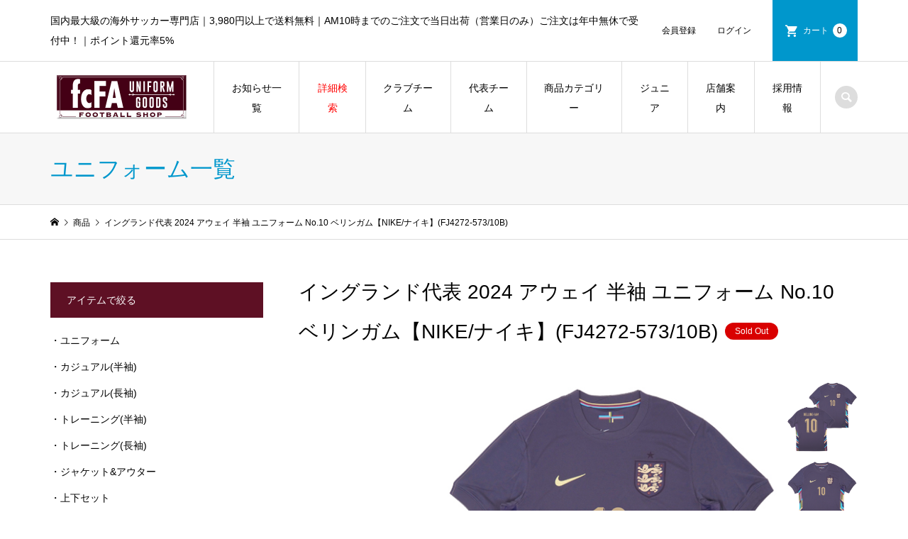

--- FILE ---
content_type: text/html; charset=UTF-8
request_url: https://footballshop-fcfa.com/10026857-2
body_size: 27169
content:
<!DOCTYPE html>
<html lang="ja" id="html">
<head >
<meta charset="UTF-8">
<meta name="description" content="イングランド代表 2024 アウェイ ユニフォーム。ジュード・ベリンガムのオフィシャルネーム＆ナンバー入りモデル。■商品仕様・レプリカユニフォーム(15,620円)を圧着したモデルです。">
<meta name="viewport" content="width=device-width">
<title>イングランド代表 2024 アウェイ 半袖 ユニフォーム No.10 ベリンガム【NIKE/ナイキ】(FJ4272-573/10B) | サッカーショップfcFA｜海外サッカーユニフォーム・アパレル・グッズ通販</title>
<meta name='robots' content='max-image-preview:large' />
	<style>img:is([sizes="auto" i], [sizes^="auto," i]) { contain-intrinsic-size: 3000px 1500px }</style>
	<link rel='dns-prefetch' href='//www.googletagmanager.com' />
<link rel='stylesheet' id='itemListLayoutStyleSheets-css' href='https://footballshop-fcfa.com/wp-content/plugins/wcex_item_list_layout/css/item_list_layout.css?ver=4b60c9be8c75acaae157f6f72d8a625d' type='text/css' media='all' />
<link rel='stylesheet' id='sbi_styles-css' href='https://footballshop-fcfa.com/wp-content/plugins/instagram-feed/css/sbi-styles.min.css?ver=6.9.1' type='text/css' media='all' />
<link rel='stylesheet' id='wp-block-library-css' href='https://footballshop-fcfa.com/wp-includes/css/dist/block-library/style.min.css?ver=4b60c9be8c75acaae157f6f72d8a625d' type='text/css' media='all' />
<style id='classic-theme-styles-inline-css' type='text/css'>
/*! This file is auto-generated */
.wp-block-button__link{color:#fff;background-color:#32373c;border-radius:9999px;box-shadow:none;text-decoration:none;padding:calc(.667em + 2px) calc(1.333em + 2px);font-size:1.125em}.wp-block-file__button{background:#32373c;color:#fff;text-decoration:none}
</style>
<link rel='stylesheet' id='pcp_swiper-css' href='https://footballshop-fcfa.com/wp-content/plugins/smart-post-show-pro/public/assets/css/swiper-bundle.min.css?ver=3.2.1' type='text/css' media='all' />
<link rel='stylesheet' id='pcp-likes-css' href='https://footballshop-fcfa.com/wp-content/plugins/smart-post-show-pro/public/assets/css/pcp-likes-public.min.css?ver=3.2.1' type='text/css' media='all' />
<link rel='stylesheet' id='flatpickr-css' href='https://footballshop-fcfa.com/wp-content/plugins/vk-filter-search-pro/library/flatpickr/flatpickr.min.css?ver=4.6.9' type='text/css' media='all' />
<link rel='stylesheet' id='vk-filter-search-pro-style-css' href='https://footballshop-fcfa.com/wp-content/plugins/vk-filter-search-pro/inc/filter-search-pro/package/build/style.css?ver=2.17.0.0' type='text/css' media='all' />
<link rel='stylesheet' id='vk-filter-search-style-css' href='https://footballshop-fcfa.com/wp-content/plugins/vk-filter-search-pro/inc/filter-search/package/build/style.css?ver=2.17.0.0' type='text/css' media='all' />
<style id='sp-smart-post-global-root-inline-css' type='text/css'>
:root { --sp-smart-font-size-heading-1: 44px;  --sp-smart-font-size-heading-2: 32px;  --sp-smart-font-size-heading-3: 24px;  --sp-smart-font-size-heading-4: 22px;  --sp-smart-font-size-heading-5: 20px;  --sp-smart-font-size-heading-6: 18px;  --sp-smart-font-size-body-1: 18px;  --sp-smart-font-size-body-2: 16px;  --sp-smart-font-size-body-3: 14px;  --sp-smart-font-size-body-4: 12px;  --sp-smart-font-size-button-1: 18px;  --sp-smart-font-size-button-2: 16px;}:root{  --sp-smart-breakpoint-tablet: 1023px; --sp-smart-breakpoint-mobile: 767px; --smart-post-light-text: #FAFAFA; --smart-post-background: #FFFFFF; --smart-post-primary-light: #EBEBEB; --smart-post-primary: #999999; --smart-post-primary-dark: #1D1D1D; --smart-post-secondary: #0054FB; --smart-post-dark-2-text: #3E3E3E; --smart-post-dark-text: #0A0A0A; --smart-post-black: #000000;} :root {  --smart-post-shadow-subtle-1dp: 0px 1px 2px 0px rgba(0, 0, 0, 0.12); --smart-post-shadow-light-2dp: 0px 2px 4px 0px rgba(0, 0, 0, 0.14); --smart-post-shadow-medium-4dp: 0px 4px 6px 0px rgba(0, 0, 0, 0.16); --smart-post-shadow-strong-8dp: 0px 8px 18px 0px rgba(0, 0, 0, 0.18); --smart-post-shadow-deep-12dp: 0px 12px 17px 0px rgba(0, 0, 0, 0.20);  --smart-post-shadow-sharp-4dp: 4px 4px 0px 0px rgba(0, 0, 0, 0.25);}
</style>
<link rel='stylesheet' id='sp_smart_post_blocks_social_icons_style-css' href='https://footballshop-fcfa.com/wp-content/plugins/smart-post-show-pro/blocks/assets/css/icons.min.css?ver=3.2.1' type='text/css' media='all' />
<link rel='stylesheet' id='sp_smart_post_blocks_css-css' href='https://footballshop-fcfa.com/wp-content/plugins/smart-post-show-pro/blocks/build/editor/style-index.css?ver=3.2.1' type='text/css' media='all' />
<style id='global-styles-inline-css' type='text/css'>
:root{--wp--preset--aspect-ratio--square: 1;--wp--preset--aspect-ratio--4-3: 4/3;--wp--preset--aspect-ratio--3-4: 3/4;--wp--preset--aspect-ratio--3-2: 3/2;--wp--preset--aspect-ratio--2-3: 2/3;--wp--preset--aspect-ratio--16-9: 16/9;--wp--preset--aspect-ratio--9-16: 9/16;--wp--preset--color--black: #000000;--wp--preset--color--cyan-bluish-gray: #abb8c3;--wp--preset--color--white: #ffffff;--wp--preset--color--pale-pink: #f78da7;--wp--preset--color--vivid-red: #cf2e2e;--wp--preset--color--luminous-vivid-orange: #ff6900;--wp--preset--color--luminous-vivid-amber: #fcb900;--wp--preset--color--light-green-cyan: #7bdcb5;--wp--preset--color--vivid-green-cyan: #00d084;--wp--preset--color--pale-cyan-blue: #8ed1fc;--wp--preset--color--vivid-cyan-blue: #0693e3;--wp--preset--color--vivid-purple: #9b51e0;--wp--preset--gradient--vivid-cyan-blue-to-vivid-purple: linear-gradient(135deg,rgba(6,147,227,1) 0%,rgb(155,81,224) 100%);--wp--preset--gradient--light-green-cyan-to-vivid-green-cyan: linear-gradient(135deg,rgb(122,220,180) 0%,rgb(0,208,130) 100%);--wp--preset--gradient--luminous-vivid-amber-to-luminous-vivid-orange: linear-gradient(135deg,rgba(252,185,0,1) 0%,rgba(255,105,0,1) 100%);--wp--preset--gradient--luminous-vivid-orange-to-vivid-red: linear-gradient(135deg,rgba(255,105,0,1) 0%,rgb(207,46,46) 100%);--wp--preset--gradient--very-light-gray-to-cyan-bluish-gray: linear-gradient(135deg,rgb(238,238,238) 0%,rgb(169,184,195) 100%);--wp--preset--gradient--cool-to-warm-spectrum: linear-gradient(135deg,rgb(74,234,220) 0%,rgb(151,120,209) 20%,rgb(207,42,186) 40%,rgb(238,44,130) 60%,rgb(251,105,98) 80%,rgb(254,248,76) 100%);--wp--preset--gradient--blush-light-purple: linear-gradient(135deg,rgb(255,206,236) 0%,rgb(152,150,240) 100%);--wp--preset--gradient--blush-bordeaux: linear-gradient(135deg,rgb(254,205,165) 0%,rgb(254,45,45) 50%,rgb(107,0,62) 100%);--wp--preset--gradient--luminous-dusk: linear-gradient(135deg,rgb(255,203,112) 0%,rgb(199,81,192) 50%,rgb(65,88,208) 100%);--wp--preset--gradient--pale-ocean: linear-gradient(135deg,rgb(255,245,203) 0%,rgb(182,227,212) 50%,rgb(51,167,181) 100%);--wp--preset--gradient--electric-grass: linear-gradient(135deg,rgb(202,248,128) 0%,rgb(113,206,126) 100%);--wp--preset--gradient--midnight: linear-gradient(135deg,rgb(2,3,129) 0%,rgb(40,116,252) 100%);--wp--preset--font-size--small: 13px;--wp--preset--font-size--medium: 20px;--wp--preset--font-size--large: 36px;--wp--preset--font-size--x-large: 42px;--wp--preset--spacing--20: 0.44rem;--wp--preset--spacing--30: 0.67rem;--wp--preset--spacing--40: 1rem;--wp--preset--spacing--50: 1.5rem;--wp--preset--spacing--60: 2.25rem;--wp--preset--spacing--70: 3.38rem;--wp--preset--spacing--80: 5.06rem;--wp--preset--shadow--natural: 6px 6px 9px rgba(0, 0, 0, 0.2);--wp--preset--shadow--deep: 12px 12px 50px rgba(0, 0, 0, 0.4);--wp--preset--shadow--sharp: 6px 6px 0px rgba(0, 0, 0, 0.2);--wp--preset--shadow--outlined: 6px 6px 0px -3px rgba(255, 255, 255, 1), 6px 6px rgba(0, 0, 0, 1);--wp--preset--shadow--crisp: 6px 6px 0px rgba(0, 0, 0, 1);}:where(.is-layout-flex){gap: 0.5em;}:where(.is-layout-grid){gap: 0.5em;}body .is-layout-flex{display: flex;}.is-layout-flex{flex-wrap: wrap;align-items: center;}.is-layout-flex > :is(*, div){margin: 0;}body .is-layout-grid{display: grid;}.is-layout-grid > :is(*, div){margin: 0;}:where(.wp-block-columns.is-layout-flex){gap: 2em;}:where(.wp-block-columns.is-layout-grid){gap: 2em;}:where(.wp-block-post-template.is-layout-flex){gap: 1.25em;}:where(.wp-block-post-template.is-layout-grid){gap: 1.25em;}.has-black-color{color: var(--wp--preset--color--black) !important;}.has-cyan-bluish-gray-color{color: var(--wp--preset--color--cyan-bluish-gray) !important;}.has-white-color{color: var(--wp--preset--color--white) !important;}.has-pale-pink-color{color: var(--wp--preset--color--pale-pink) !important;}.has-vivid-red-color{color: var(--wp--preset--color--vivid-red) !important;}.has-luminous-vivid-orange-color{color: var(--wp--preset--color--luminous-vivid-orange) !important;}.has-luminous-vivid-amber-color{color: var(--wp--preset--color--luminous-vivid-amber) !important;}.has-light-green-cyan-color{color: var(--wp--preset--color--light-green-cyan) !important;}.has-vivid-green-cyan-color{color: var(--wp--preset--color--vivid-green-cyan) !important;}.has-pale-cyan-blue-color{color: var(--wp--preset--color--pale-cyan-blue) !important;}.has-vivid-cyan-blue-color{color: var(--wp--preset--color--vivid-cyan-blue) !important;}.has-vivid-purple-color{color: var(--wp--preset--color--vivid-purple) !important;}.has-black-background-color{background-color: var(--wp--preset--color--black) !important;}.has-cyan-bluish-gray-background-color{background-color: var(--wp--preset--color--cyan-bluish-gray) !important;}.has-white-background-color{background-color: var(--wp--preset--color--white) !important;}.has-pale-pink-background-color{background-color: var(--wp--preset--color--pale-pink) !important;}.has-vivid-red-background-color{background-color: var(--wp--preset--color--vivid-red) !important;}.has-luminous-vivid-orange-background-color{background-color: var(--wp--preset--color--luminous-vivid-orange) !important;}.has-luminous-vivid-amber-background-color{background-color: var(--wp--preset--color--luminous-vivid-amber) !important;}.has-light-green-cyan-background-color{background-color: var(--wp--preset--color--light-green-cyan) !important;}.has-vivid-green-cyan-background-color{background-color: var(--wp--preset--color--vivid-green-cyan) !important;}.has-pale-cyan-blue-background-color{background-color: var(--wp--preset--color--pale-cyan-blue) !important;}.has-vivid-cyan-blue-background-color{background-color: var(--wp--preset--color--vivid-cyan-blue) !important;}.has-vivid-purple-background-color{background-color: var(--wp--preset--color--vivid-purple) !important;}.has-black-border-color{border-color: var(--wp--preset--color--black) !important;}.has-cyan-bluish-gray-border-color{border-color: var(--wp--preset--color--cyan-bluish-gray) !important;}.has-white-border-color{border-color: var(--wp--preset--color--white) !important;}.has-pale-pink-border-color{border-color: var(--wp--preset--color--pale-pink) !important;}.has-vivid-red-border-color{border-color: var(--wp--preset--color--vivid-red) !important;}.has-luminous-vivid-orange-border-color{border-color: var(--wp--preset--color--luminous-vivid-orange) !important;}.has-luminous-vivid-amber-border-color{border-color: var(--wp--preset--color--luminous-vivid-amber) !important;}.has-light-green-cyan-border-color{border-color: var(--wp--preset--color--light-green-cyan) !important;}.has-vivid-green-cyan-border-color{border-color: var(--wp--preset--color--vivid-green-cyan) !important;}.has-pale-cyan-blue-border-color{border-color: var(--wp--preset--color--pale-cyan-blue) !important;}.has-vivid-cyan-blue-border-color{border-color: var(--wp--preset--color--vivid-cyan-blue) !important;}.has-vivid-purple-border-color{border-color: var(--wp--preset--color--vivid-purple) !important;}.has-vivid-cyan-blue-to-vivid-purple-gradient-background{background: var(--wp--preset--gradient--vivid-cyan-blue-to-vivid-purple) !important;}.has-light-green-cyan-to-vivid-green-cyan-gradient-background{background: var(--wp--preset--gradient--light-green-cyan-to-vivid-green-cyan) !important;}.has-luminous-vivid-amber-to-luminous-vivid-orange-gradient-background{background: var(--wp--preset--gradient--luminous-vivid-amber-to-luminous-vivid-orange) !important;}.has-luminous-vivid-orange-to-vivid-red-gradient-background{background: var(--wp--preset--gradient--luminous-vivid-orange-to-vivid-red) !important;}.has-very-light-gray-to-cyan-bluish-gray-gradient-background{background: var(--wp--preset--gradient--very-light-gray-to-cyan-bluish-gray) !important;}.has-cool-to-warm-spectrum-gradient-background{background: var(--wp--preset--gradient--cool-to-warm-spectrum) !important;}.has-blush-light-purple-gradient-background{background: var(--wp--preset--gradient--blush-light-purple) !important;}.has-blush-bordeaux-gradient-background{background: var(--wp--preset--gradient--blush-bordeaux) !important;}.has-luminous-dusk-gradient-background{background: var(--wp--preset--gradient--luminous-dusk) !important;}.has-pale-ocean-gradient-background{background: var(--wp--preset--gradient--pale-ocean) !important;}.has-electric-grass-gradient-background{background: var(--wp--preset--gradient--electric-grass) !important;}.has-midnight-gradient-background{background: var(--wp--preset--gradient--midnight) !important;}.has-small-font-size{font-size: var(--wp--preset--font-size--small) !important;}.has-medium-font-size{font-size: var(--wp--preset--font-size--medium) !important;}.has-large-font-size{font-size: var(--wp--preset--font-size--large) !important;}.has-x-large-font-size{font-size: var(--wp--preset--font-size--x-large) !important;}
:where(.wp-block-post-template.is-layout-flex){gap: 1.25em;}:where(.wp-block-post-template.is-layout-grid){gap: 1.25em;}
:where(.wp-block-columns.is-layout-flex){gap: 2em;}:where(.wp-block-columns.is-layout-grid){gap: 2em;}
:root :where(.wp-block-pullquote){font-size: 1.5em;line-height: 1.6;}
</style>
<link rel='stylesheet' id='wpcdt-public-css-css' href='https://footballshop-fcfa.com/wp-content/plugins/countdown-timer-ultimate/assets/css/wpcdt-public.css?ver=2.6.6' type='text/css' media='all' />
<link rel='stylesheet' id='widgetopts-styles-css' href='https://footballshop-fcfa.com/wp-content/plugins/widget-options/assets/css/widget-options.css?ver=4.1.3' type='text/css' media='all' />
<link rel='stylesheet' id='wpsbc-style-css' href='https://footballshop-fcfa.com/wp-content/plugins/wp-simple-booking-calendar/assets/css/style-front-end.min.css?ver=2.0.15' type='text/css' media='all' />
<link rel='stylesheet' id='dashicons-css' href='https://footballshop-fcfa.com/wp-includes/css/dashicons.min.css?ver=4b60c9be8c75acaae157f6f72d8a625d' type='text/css' media='all' />
<link rel='stylesheet' id='wcex-favorite-style-css' href='https://footballshop-fcfa.com/wp-content/themes/iconic_tcd062/css/favorite.css?ver=1.0.8.2503181' type='text/css' media='all' />
<link rel='stylesheet' id='sku_select_style-css' href='https://footballshop-fcfa.com/wp-content/plugins/wcex_sku_select/wcex_sku_select.css?ver=1.4.7.2501281' type='text/css' media='' />
<link rel='stylesheet' id='sku_select_front_style-css' href='https://footballshop-fcfa.com/wp-content/themes/iconic_tcd062/wcex_sku_select.css?ver=1.4.7.2501281' type='text/css' media='' />
<link rel='stylesheet' id='iconic-style-css' href='https://footballshop-fcfa.com/wp-content/themes/iconic_tcd062/style.css?ver=1.7.1' type='text/css' media='all' />
<link rel='stylesheet' id='usces_default_css-css' href='https://footballshop-fcfa.com/wp-content/plugins/usc-e-shop/css/usces_default.css?ver=2.11.27.2601211' type='text/css' media='all' />
<script type="text/javascript" src="https://footballshop-fcfa.com/wp-includes/js/jquery/jquery.min.js?ver=3.7.1" id="jquery-core-js"></script>
<script type="text/javascript" src="https://footballshop-fcfa.com/wp-includes/js/jquery/jquery-migrate.min.js?ver=3.4.1" id="jquery-migrate-js"></script>

<!-- Site Kit によって追加された Google タグ（gtag.js）スニペット -->
<!-- Google アナリティクス スニペット (Site Kit が追加) -->
<script type="text/javascript" src="https://www.googletagmanager.com/gtag/js?id=G-B52LD5VW40" id="google_gtagjs-js" async></script>
<script type="text/javascript" id="google_gtagjs-js-after">
/* <![CDATA[ */
window.dataLayer = window.dataLayer || [];function gtag(){dataLayer.push(arguments);}
gtag("set","linker",{"domains":["footballshop-fcfa.com"]});
gtag("js", new Date());
gtag("set", "developer_id.dZTNiMT", true);
gtag("config", "G-B52LD5VW40", {"googlesitekit_post_type":"post"});
/* ]]> */
</script>
<link rel="https://api.w.org/" href="https://footballshop-fcfa.com/wp-json/" /><link rel="alternate" title="JSON" type="application/json" href="https://footballshop-fcfa.com/wp-json/wp/v2/posts/78454" /><link rel="EditURI" type="application/rsd+xml" title="RSD" href="https://footballshop-fcfa.com/xmlrpc.php?rsd" />

<link rel="canonical" href="https://footballshop-fcfa.com/10026857-2" />
<link rel='shortlink' href='https://footballshop-fcfa.com/?p=78454' />
<link rel="alternate" title="oEmbed (JSON)" type="application/json+oembed" href="https://footballshop-fcfa.com/wp-json/oembed/1.0/embed?url=https%3A%2F%2Ffootballshop-fcfa.com%2F10026857-2" />
<link rel="alternate" title="oEmbed (XML)" type="text/xml+oembed" href="https://footballshop-fcfa.com/wp-json/oembed/1.0/embed?url=https%3A%2F%2Ffootballshop-fcfa.com%2F10026857-2&#038;format=xml" />

<meta property="og:title" content="●イングランド代表 2024 アウェイ 半袖 ユニフォーム No.10 ベリンガム【NIKE/ナイキ】(FJ4272-573/10B)">
<meta property="og:type" content="product">
<meta property="og:description" content="イングランド代表 2024 アウェイ 半袖 ユニフォーム No.10 ベリンガム【NIKE/ナイキ】(FJ4272-573/10B)">
<meta property="og:url" content="https://footballshop-fcfa.com/10026857-2">
<meta property="og:image" content="https://footballshop-fcfa.com/wp-content/uploads/2024/04/10026857-150x150.jpg">
<meta property="og:site_name" content="サッカーショップfcFA｜海外サッカーユニフォーム・アパレル・グッズ通販"><meta name="generator" content="Site Kit by Google 1.171.0" />			<!-- WCEX_Google_Analytics_4 plugins -->
			<!-- Global site tag (gtag.js) - Google Analytics -->
			<script async src="https://www.googletagmanager.com/gtag/js?id=G-3SEQ90Z8QJ"></script>
			<script>
				window.dataLayer = window.dataLayer || [];
				function gtag(){dataLayer.push(arguments);}
				gtag('js', new Date());

				gtag('config', 'G-3SEQ90Z8QJ');
			</script>
						<!-- WCEX_Google_Analytics_4 plugins -->
			<script>
				gtag('event', 'view_item', {"currency":"JPY","items":[{"item_id":"10026857","item_name":"\u25cf\u30a4\u30f3\u30b0\u30e9\u30f3\u30c9\u4ee3\u8868 2024 \u30a2\u30a6\u30a7\u30a4 \u534a\u8896 \u30e6\u30cb\u30d5\u30a9\u30fc\u30e0 No.10 \u30d9\u30ea\u30f3\u30ac\u30e0\u3010NIKE\/\u30ca\u30a4\u30ad\u3011(FJ4272-573\/10B) 10026857 \u30a4\u30f3\u30dd\u30fc\u30c8S","currency":"JPY","discount":0,"item_category":"\u30e6\u30cb\u30d5\u30a9\u30fc\u30e0\u4e00\u89a7","item_variant":"10026857-s","price":21010},{"item_id":"10026857","item_name":"\u25cf\u30a4\u30f3\u30b0\u30e9\u30f3\u30c9\u4ee3\u8868 2024 \u30a2\u30a6\u30a7\u30a4 \u534a\u8896 \u30e6\u30cb\u30d5\u30a9\u30fc\u30e0 No.10 \u30d9\u30ea\u30f3\u30ac\u30e0\u3010NIKE\/\u30ca\u30a4\u30ad\u3011(FJ4272-573\/10B) 10026857 \u30a4\u30f3\u30dd\u30fc\u30c8M","currency":"JPY","discount":0,"item_category":"\u30e6\u30cb\u30d5\u30a9\u30fc\u30e0\u4e00\u89a7","item_variant":"10026857-m","price":21010},{"item_id":"10026857","item_name":"\u25cf\u30a4\u30f3\u30b0\u30e9\u30f3\u30c9\u4ee3\u8868 2024 \u30a2\u30a6\u30a7\u30a4 \u534a\u8896 \u30e6\u30cb\u30d5\u30a9\u30fc\u30e0 No.10 \u30d9\u30ea\u30f3\u30ac\u30e0\u3010NIKE\/\u30ca\u30a4\u30ad\u3011(FJ4272-573\/10B) 10026857 \u30a4\u30f3\u30dd\u30fc\u30c8L","currency":"JPY","discount":0,"item_category":"\u30e6\u30cb\u30d5\u30a9\u30fc\u30e0\u4e00\u89a7","item_variant":"10026857-l","price":21010},{"item_id":"10026857","item_name":"\u25cf\u30a4\u30f3\u30b0\u30e9\u30f3\u30c9\u4ee3\u8868 2024 \u30a2\u30a6\u30a7\u30a4 \u534a\u8896 \u30e6\u30cb\u30d5\u30a9\u30fc\u30e0 No.10 \u30d9\u30ea\u30f3\u30ac\u30e0\u3010NIKE\/\u30ca\u30a4\u30ad\u3011(FJ4272-573\/10B) 10026857 \u30a4\u30f3\u30dd\u30fc\u30c8XL","currency":"JPY","discount":0,"item_category":"\u30e6\u30cb\u30d5\u30a9\u30fc\u30e0\u4e00\u89a7","item_variant":"10026857-xl","price":21010}],"value":21010});
			</script>
		<link rel="shortcut icon" href="https://footballshop-fcfa.com/wp-content/uploads/2020/03/fcfalogo_f.png">
<style>
.p-article-news__date, .p-wc-headline, #wdgctToCart a { color: #5e1024; }
.p-button, .p-global-nav .sub-menu .current-menu-item > a, .p-page-links > span, .p-pager__item .current, .p-headline, .p-widget-sidebar .p-widget__title, .c-comment__form-submit:hover, c-comment__password-protected, .c-pw__btn--register, .c-pw__btn, .slick-arrow, .slick-dots li.slick-active button, .widget_welcart_login input#member_loginw, .widget_welcart_login input#member_login, #wdgctToCheckout a { background-color: #5e1024; }
.p-page-links > span, .p-pager__item .current, .slick-dots li.slick-active button, .p-cb__item-header, .p-entry-item__cart dl.item-sku dd input[type="radio"]:checked + label, .p-entry-item__cart dl.item-sku dd label:hover { border-color: #5e1024; }
.c-comment__tab-item.is-active a, .c-comment__tab-item a:hover, .c-comment__tab-item.is-active p { background-color: #5e1024; border-color: #5e1024; }
.c-comment__tab-item.is-active a:after, .c-comment__tab-item.is-active p:after { border-top-color: #5e1024; }
.p-widget-categories .current-cat-item > a { background-color: rgba(94, 16, 36, 0.15); }
a:hover, .p-header__welcart-nav li a:hover, .p-widget-categories .toggle-children:hover, #wdgctToCart a:hover { color: #0097cc; }
.p-button:hover, .p-page-links a:hover, .p-pager__item a:hover, .p-search-button:hover, .p-pagetop a:hover, .p-footer-search__submit:hover, .p-widget .searchform #searchsubmit:hover, .p-widget-search .p-widget-search__submit:hover, a.p-cb__item-archive-button:hover, .slick-arrow:hover, .slick-dots li:hover button, .widget_welcart_search #searchsubmit:hover, .widget_welcart_login input#member_loginw:hover, .widget_welcart_login input#member_login:hover, #wdgctToCheckout a:hover { background-color: #0097cc; }
.p-page-links a:hover, .p-pager__item a:hover, .slick-dots li:hover button { border-color: #0097cc; }
.p-entry__body a { color: #006689; }
.p-entry__body a:hover { color: #0097cc; }
body, input, textarea, .p-entry-item__title .p-article__soldout { font-family: Verdana, "ヒラギノ角ゴ ProN W3", "Hiragino Kaku Gothic ProN", "メイリオ", Meiryo, sans-serif; }
.p-logo, .p-entry__title, .p-page-header__title, .p-index-slider__item-catch, .p-cb__item-headline, .p-index-banner__headline, .p-index-boxes__item-headline {
font-family: Segoe UI, "ヒラギノ角ゴ ProN W3", "Hiragino Kaku Gothic ProN", "メイリオ", Meiryo, sans-serif;
}
.c-load--type1 { border: 3px solid rgba(153, 153, 153, 0.2); border-top-color: #000000; }
.p-hover-effect--type1:hover img { -webkit-transform: scale(1.2) rotate(2deg); transform: scale(1.2) rotate(2deg); }
.p-hover-effect--type2 img { margin-left: -8px; }
.p-hover-effect--type2:hover img { margin-left: 8px; }
.p-hover-effect--type2:hover .p-hover-effect__image { background: #000000; }
.p-hover-effect--type2:hover img { opacity: 0.5 }
.p-hover-effect--type3:hover .p-hover-effect__image { background: #ffffff; }
.p-hover-effect--type3:hover img { opacity: 0.4; }
.p-entry__title { font-size: 32px; }
.p-entry__title, .p-article__title { color: #000000 }
.p-entry__body { font-size: 14px; }
.p-entry__body { color: #000000; }
.p-entry-news__title { font-size: 28px; }
.p-entry-news__title, .p-article-news__title { color: #000000 }
.p-entry-news__body { color: #000000; font-size: 14px; }
.p-entry-item__title { font-size: 28px; }
.p-entry-item__title, .p-article-item__title, .p-article__price { color: #000000; }
.p-entry-item__body, p-wc__body { color: #000000; font-size: 14px; }
.p-price { color: #d80000; }
.p-entry-item__price { font-size: 22px; }
body.l-header__fix .is-header-fixed .l-header__bar { background: rgba(255, 255, 255, 1); }
.l-header { background: rgba(255, 255, 255, 1); }
.l-header a, .p-global-nav a { color: #000000; }
.p-header__logo--text { font-size: 36px; }
.p-header__welcart-nav__member a, .p-header__welcart-nav__cart a, .p-cart-button .p-header__welcart-nav__badge { background-color: #0097cc; }
.p-header__welcart-nav__member a:hover, .p-header__welcart-nav__cart a:hover, .p-cart-button:hover .p-header__welcart-nav__badge { background-color: #006689; }
.p-global-nav > li > a::after, .p-global-nav > li.current-menu-item > a::after { background-color: #000000; }
.p-megamenu__bg, .p-global-nav .sub-menu { background-color: #f7f7f7; }
.p-megamenu a, .p-global-nav .sub-menu a { color: #000000; }
.p-megamenu a:hover, .p-megamenu li.is-active > a, .p-global-nav .sub-menu a:hover { background-color: #006689; color: #ffffff; }
.p-page-header { background-color: #f7f7f7; }
.p-page-header__title { color: #0097cc; }
.p-page-header__desc { color: #000000; }
.p-footer-widget-area { background-color: #f7f7f7; color: #000000; }
.p-footer-widget-area .p-widget__title { color: #000000; }
.p-footer-widget-area a, .p-footer-widget-area .toggle-children { color: #000000; }
.p-footer-widget-area a:hover { color: #006689; }
@media only screen and (max-width: 991px) {
	.l-header__bar { background-color: rgba(255, 255, 255, 1); }
	.p-header__logo--text { font-size: 26px; }
	.p-global-nav { background-color: rgba(247,247,247, 1); }
	.p-global-nav a { color: #000000; }
	.p-global-nav a:hover { background-color: rgba(0,102,137, 1); color: #ffffff; }
	.p-header-view-cart { background-color: rgba(255, 255, 255, 1); }
	.p-entry__title { font-size: 20px; }
	.p-entry__body { font-size: 14px; }
	.p-entry-news__title { font-size: 20px; }
	.p-entry-news__body { font-size: 14px; }
	.p-entry-item__title { font-size: 20px; }
	.p-entry-item__body, p-wc__body { font-size: 14px; }
	.p-entry-item__price { font-size: 20px; }
}
#site_info_widget-5 .p-siteinfo__title { font-size: 36px; }
@media only screen and (max-width: 991px) {
	#site_info_widget-5 .p-siteinfo__title { font-size: 26px; }
}
.p-index-news__item { margin-top: 20px; }
.p-index-news__archive-link { align-self: flex-end; }
.p-entry-item__cart-soldout { background: red; color: white; }

/* お使いのテーマによってボタン等の色を変更してください。 Start */
.p-wc-member_submenu .member-edit a {
	background: #5e1024;
	color: #fff !important;
}

.p-wc-member_submenu .member-edit a:hover {
	background-color: #0097cc;
}

.wc_member .member_page_title {
	color: #0097cc;
}

.wc_member .whitebox .send .top,
.wc_member .whitebox .send .editmember,
.wc_member .whitebox .send .deletemember {
	background: #5e1024;
	color: #fff !important;
}

.wc_member .whitebox .send .top:hover,
.wc_member .whitebox .send .editmember:hover,
.wc_member .whitebox .send .deletemember:hover {
	background-color: #0097cc;
}

.wc_member .whitebox .customer_form input#search_zipcode {
	background: #ccc;
	color: #fff;
	line-height: 35px;
	margin-right: 1em;
	padding: 0 20px;
	border: none;
}

.wc_member .whitebox .customer_form input#search_zipcode:hover {
	background-color: #bbb;
}

/* お使いのテーマによってボタン等の色を変更してください。 END */

.p-wc-member_submenu .member-edit a {
	display: inline-block;
	min-width: 180px;
	height: 50px;
	padding: 0 20px;
	overflow: hidden;
	border: none;
	line-height: 50px;
	text-align: center;
	cursor: pointer;
}

/* 会員認証完了ページ */
.wc_member .member_page_title {
	display: flex;
	position: relative;
	-webkit-box-align: center;
	-ms-flex-align: center;
	align-items: center;
	width: 88.8888%;
	max-width: 1200px;
	min-height: 100px;
	margin-right: auto;
	margin-left: auto;
	padding: 60px 0 30px;
	font-family: "Times New Roman", "游明朝", "Yu Mincho", "游明朝体", YuMincho, "ヒラギノ明朝 Pro W3", "Hiragino Mincho Pro", "HiraMinProN-W3", "HGS明朝E", "ＭＳ Ｐ明朝", "MS PMincho", serif;
	font-size: 32px;
	font-weight: 500;
	line-height: 1.2;
}

.wc_member .whitebox {
	width: 88.8888%;
	max-width: 1200px;
	margin: auto;
}

.wc_member .whitebox h2 {
	margin: 3rem 0;
	font-size: 1.5em;
}

.wc_member .whitebox p {
	margin-bottom: 1rem;
}

.wc_member .whitebox .send {
	margin-top: 2rem;
	text-align: left;
}

.wc_member .whitebox .send .top,
.wc_member .whitebox .send .editmember,
.wc_member .whitebox .send .deletemember {
	display: inline-block;
	min-width: 180px;
	height: 50px;
	padding: 0 20px;
	overflow: hidden;
	border: none;
	line-height:50px;
	text-align: center;
	cursor: pointer;
}

.wc_member .whitebox .customer_form {
	margin-bottom: 50px;
}

.wc_member .whitebox .customer_form th,
.wc_member .whitebox .customer_form td {
	padding: 10px 15px;
	border: 1px solid #ddd;
	background: #fff;
	line-height: 2;
	vertical-align: middle;
}

.wc_member .whitebox .customer_form th {
	width: 32%;
	padding: 12px;
	background-color: #f7f7f7;
	font-weight: normal;
}

.wc_member .whitebox .customer_form th em {
	color: #f00;
	font-style: normal;
}

.wc_member .whitebox .customer_form td {
	padding: 12px 20px;
}

.wc_member .whitebox .customer_form input[type="text"],
.wc_member .whitebox .customer_form input[type="email"],
.wc_member .whitebox .customer_form input[type="password"] {
	width: 30%;
	margin-right: 1rem;
	padding: 0 8px;
	border: 1px solid #ddd;
	background-color: #f7f7f7;
	line-height: 33px;
}

.wc_member .whitebox .customer_form input#loginmail,
.wc_member .whitebox .customer_form input#mailaddress1,
.wc_member .whitebox .customer_form input#mailaddress2 {
	width: 70%;
}

.wc_member .whitebox .customer_form tr.inp1 input {
	width: 60%;
	margin-right: 0;
	margin-left: .5em;
}

.wc_member .whitebox .customer_form select {
	width: 30%;
	height: 35px;
	padding: 5px 10px;
	border: 1px solid #ddd;
	background: #fff;
}

.wc_member .whitebox .customer_form ~ .send {
	text-align: center;
}

/* クレジットカード登録ページ */
#wc_member_update_settlement .member_page_title {
	display: flex;
	position: relative;
	color: #0097cc;
	-webkit-box-align: center;
	-ms-flex-align: center;
	align-items: center;
	width: 88.8888%;
	max-width: 1200px;
	min-height: 100px;
	margin-right: auto;
	margin-left: auto;
	padding: 60px 0 30px;
	font-family: "Times New Roman", "游明朝", "Yu Mincho", "游明朝体", YuMincho, "ヒラギノ明朝 Pro W3", "Hiragino Mincho Pro", "HiraMinProN-W3", "HGS明朝E", "ＭＳ Ｐ明朝", "MS PMincho", serif;
	font-size: 32px;
	font-weight: 500;
	line-height: 1.2;
}

#wc_member_update_settlement #memberinfo {
	 margin-left: auto;
	margin-right: auto;
	position: relative;
	width: 88.8888%;
	max-width: 1200px;
}

#wc_member_update_settlement .customer_form {
	margin-bottom: 50px;
}

#wc_member_update_settlement .customer_form th {
	padding: 12px;
	width: 32%;
	background: #f7f7f7;
	font-weight: normal;
	border: 1px solid #ddd;
	line-height: 2;
	vertical-align: middle;
}

#wc_member_update_settlement .customer_form td {
	padding: 12px 20px;
	background: #fff;
	font-weight: normal;
	border: 1px solid #ddd;
	line-height: 2;
	vertical-align: middle;
}

#wc_member_update_settlement .customer_form input {
	width: 30%;
	background: #f7f7f7;
	font-weight: normal;
	border: 1px solid #ddd;
	line-height: 33px;
	padding: 0 8px;
	margin-right: 14px;
}

#wc_member_update_settlement .customer_form select {
	margin-right: 8px;
	background: #fff;
	border: 1px solid #ddd;
	height: 35px;
	padding: 5px 10px;
}

#wc_member_update_settlement .send {
	text-align: center;
}

#escott-agree-dialog .agree_form_send {
	margin-top: 16px;
}

#escott-agree-dialog .agree_form_send input,
#wc_member_update_settlement .send input {
	display: inline-block;
	min-width: 180px;
	height: 50px;
	padding: 0 20px;
	overflow: hidden;
	border: none;
	line-height:50px;
	text-align: center;
	cursor: pointer;
	background: #5e1024;
	color: #fff !important;
}

#escott-agree-dialog .agree_form_send input:hover,
#wc_member_update_settlement .send input:hover {
	background-color: #0097cc;
}

@media only screen and (max-width: 991px) {

	.wc_member .member_page_title {
		min-height: auto;
		padding: 30px 0 0;
		font-size: 20px;
		line-height: 1.8;
	}

	.wc_member .whitebox h2 {
		margin: 2rem 0;
		font-size: 1.2rem;
	}

	.wc_member .whitebox .send {
		text-align: center;
	}

	.wc_member .whitebox .customer_form {
		margin-top: 28px;
		margin-bottom: 28px;
	}

	.wc_member .whitebox .customer_form th {
		padding: 8px;
	}

	.wc_member .whitebox .customer_form td {
		padding: 8px 12px;
	}
	.p-wc-member_submenu .member-edit a {
		height: 45px;
		line-height: 45px;
	}

	.wc_member .whitebox .customer_form input#loginmail,
	.wc_member .whitebox .customer_form input#mailaddress1,
	.wc_member .whitebox .customer_form input#mailaddress2,
	.wc_member .whitebox .customer_form input[type="text"],
	.wc_member .whitebox .customer_form input[type="email"],
	.wc_member .whitebox .customer_form input[type="password"],
	.wc_member .whitebox .customer_form select {
		line-height: 28px;
	}

	.wc_member .whitebox .customer_form select {
		height: 30px;
	}

	.wc_member .whitebox .customer_form input#search_zipcode {
		line-height: 30px;
	}

	.wc_member .whitebox .send .top,
	.wc_member .whitebox .send .editmember,
	.wc_member .whitebox .send .deletemember {
		height: 45px;
		line-height:45px;
	}

	/* クレジットカード登録ページ */
	#wc_member_update_settlement .member_page_title {
		min-height: auto;
		padding: 30px 0 0;
		font-size: 20px;
		line-height: 1.8;
		margin-bottom: 28px;
	}

	#wc_member_update_settlement .customer_form th {
		padding: 8px
	}

	#wc_member_update_settlement .customer_form td {
		padding: 8px 12px
	}

	#escott-agree-dialog .agree_form_send input,
	#wc_member_update_settlement .send input {
		height: 45px;
	}
}

@media only screen and (max-width: 767px) {

	.wc_member .whitebox .customer_form th {
		width: 35%;
	}

	.wc_member .whitebox .customer_form td {
		padding-bottom: 4px;
	}

	.wc_member .whitebox .customer_form tr.inp1 input {
		width: calc(100% - 1.5em);
	}

	.wc_member .whitebox .customer_form input#loginmail,
	.wc_member .whitebox .customer_form input#mailaddress1,
	.wc_member .whitebox .customer_form input#mailaddress2 {
		width: 100%;
	}

	.wc_member .whitebox .customer_form input[type="text"],
	.wc_member .whitebox .customer_form input[type="email"],
	.wc_member .whitebox .customer_form input[type="password"],
	.wc_member .whitebox .customer_form select {
		width: 100%;
		margin-right: 0;
		margin-bottom: 4px;
	}

	.wc_member .whitebox .customer_form ~ .send {
		display: flex;
		-webkit-box-orient: vertical;
		-webkit-box-direction: reverse;
		-ms-flex-direction: column-reverse;
		flex-direction: column-reverse;
		gap: 8px 0;
	}

	.wc_member .whitebox .customer_form ~ .send input {
		display: block;
		margin: 0 auto;
	}

	/* クレジットカード登録ページ */
	#wc_member_update_settlement .customer_form input {
		line-height: 28px;
		width: 100%;
	}

	#wc_member_update_settlement .customer_form select {
		height: 30px;
	}

	#wc_member_update_settlement .send {
		display: flex;
  		flex-direction: column;
		width: fit-content;
		margin: 0 auto;
		gap: 8px 0;
	}
	#escott-agree-dialog .agree_form_send input,
	#wc_member_update_settlement .send input {
		display: flex;
  		flex-direction: column-reverse;
		width: fit-content;
		margin: 0 auto;
	}
}

@media only screen and (max-width: 480px) {

	.wc_member .whitebox .customer_form {
		margin-bottom: 28px;
	}

	.wc_member .whitebox .customer_form th {
		width: 9em;
	}
}

@media only screen and (max-width: 767px) {
	.wc_member .whitebox #memberedit .send {
		display: grid;
	}

	.wc_member .whitebox #memberedit .send .editmember {
		grid-row: 1/2;
	}
}

</style>
<style type="text/css">

</style>
<link rel="icon" href="https://footballshop-fcfa.com/wp-content/uploads/2025/01/cropped-site_icon-32x32.png" sizes="32x32" />
<link rel="icon" href="https://footballshop-fcfa.com/wp-content/uploads/2025/01/cropped-site_icon-192x192.png" sizes="192x192" />
<link rel="apple-touch-icon" href="https://footballshop-fcfa.com/wp-content/uploads/2025/01/cropped-site_icon-180x180.png" />
<meta name="msapplication-TileImage" content="https://footballshop-fcfa.com/wp-content/uploads/2025/01/cropped-site_icon-270x270.png" />
		<style type="text/css" id="wp-custom-css">
			@media only screen and (max-width: 991px) {
#p-wc-search__form + .p-item-archive .u-visible-sm {
    display: none;
	

		</style>
		</head>
<body class="wp-singular post-template-default single single-post postid-78454 single-format-standard wp-theme-iconic_tcd062 single-item l-sidebar--type1 l-header__fix">
<header id="js-header" class="l-header">
	<div class="p-header__top">
		<div class="p-header__top__inner l-inner">
			<div class="p-header-description">国内最大級の海外サッカー専門店｜3,980円以上で送料無料｜AM10時までのご注文で当日出荷（営業日のみ）ご注文は年中無休で受付中！｜ポイント還元率5%</div>
			<ul class="p-header__welcart-nav">
				<li><a href="https://footballshop-fcfa.com/usces-member?usces_page=newmember">会員登録</a></li>
				<li class="p-header__welcart-nav__login"><a href="https://footballshop-fcfa.com/usces-member?usces_page=login">ログイン</a></li>
                <li class="p-header__welcart-nav__cart"><a id="js-header-cart" href="https://footballshop-fcfa.com/usces-cart">カート<span class="p-header__welcart-nav__badge">0</span></a></li>
            </ul>
		</div>
	</div>
	<div class="l-header__bar p-header__bar">
		<div class="p-header__bar__inner l-inner">
			<div class="p-logo p-header__logo p-header__logo--retina">
				<a href="https://footballshop-fcfa.com/"><img src="https://footballshop-fcfa.com/wp-content/uploads/2021/09/fcfalogo2021.jpg" alt="サッカーショップfcFA｜海外サッカーユニフォーム・アパレル・グッズ通販" width="200"></a>
			</div>
			<div class="p-logo p-header__logo--mobile p-header__logo--retina">
				<a href="https://footballshop-fcfa.com/"><img src="https://footballshop-fcfa.com/wp-content/uploads/2021/09/fcfalogo2021.png" alt="サッカーショップfcFA｜海外サッカーユニフォーム・アパレル・グッズ通販" width="173"></a>
			</div>
			<a href="https://footballshop-fcfa.com/usces-cart" id="js-header-cart--mobile" class="p-cart-button c-cart-button"><span class="p-header__welcart-nav__badge">0</span></a>
			<a href="#" id="js-menu-button" class="p-menu-button c-menu-button"></a>
<nav class="p-global-nav__container"><ul id="js-global-nav" class="p-global-nav"><li id="menu-item-8596" class="menu-item menu-item-type-custom menu-item-object-custom menu-item-8596"><a href="https://footballshop-fcfa.com/news">お知らせ一覧<span></span></a></li>
<li id="menu-item-50660" class="menu-item menu-item-type-post_type menu-item-object-page menu-item-50660"><a href="https://footballshop-fcfa.com/%e8%a9%b3%e7%b4%b0%e6%a4%9c%e7%b4%a2"><font color="#FF0000">詳細検索</font><span></span></a></li>
<li id="menu-item-1928" class="menu-item menu-item-type-custom menu-item-object-custom menu-item-has-children menu-item-1928"><a>クラブチーム<span></span></a>
<ul class="sub-menu">
	<li id="menu-item-71" class="menu-item menu-item-type-taxonomy menu-item-object-category menu-item-has-children menu-item-71"><a href="https://footballshop-fcfa.com/category/item/team/club/premier">プレミアリーグ<span></span></a>
	<ul class="sub-menu">
		<li id="menu-item-72" class="menu-item menu-item-type-taxonomy menu-item-object-category menu-item-72"><a href="https://footballshop-fcfa.com/category/item/team/club/premier/lfc">リバプール<span></span></a></li>
		<li id="menu-item-101" class="menu-item menu-item-type-taxonomy menu-item-object-category menu-item-101"><a href="https://footballshop-fcfa.com/category/item/team/club/premier/manc">マンチェスターシティ<span></span></a></li>
		<li id="menu-item-102" class="menu-item menu-item-type-taxonomy menu-item-object-category menu-item-102"><a href="https://footballshop-fcfa.com/category/item/team/club/premier/manu">マンチェスターユナイテッド<span></span></a></li>
		<li id="menu-item-99" class="menu-item menu-item-type-taxonomy menu-item-object-category menu-item-99"><a href="https://footballshop-fcfa.com/category/item/team/club/premier/cfc">チェルシー<span></span></a></li>
		<li id="menu-item-98" class="menu-item menu-item-type-taxonomy menu-item-object-category menu-item-98"><a href="https://footballshop-fcfa.com/category/item/team/club/premier/afc">アーセナル<span></span></a></li>
		<li id="menu-item-100" class="menu-item menu-item-type-taxonomy menu-item-object-category menu-item-100"><a href="https://footballshop-fcfa.com/category/item/team/club/premier/spurs">トッテナム<span></span></a></li>
		<li id="menu-item-141" class="menu-item menu-item-type-taxonomy menu-item-object-category menu-item-141"><a href="https://footballshop-fcfa.com/category/item/team/club/premier/premier-other">プレミアリーグその他<span></span></a></li>
	</ul>
</li>
	<li id="menu-item-73" class="menu-item menu-item-type-taxonomy menu-item-object-category menu-item-has-children menu-item-73"><a href="https://footballshop-fcfa.com/category/item/team/club/laliga">ラ・リーガ<span></span></a>
	<ul class="sub-menu">
		<li id="menu-item-74" class="menu-item menu-item-type-taxonomy menu-item-object-category menu-item-74"><a href="https://footballshop-fcfa.com/category/item/team/club/laliga/fcb">FCバルセロナ<span></span></a></li>
		<li id="menu-item-110" class="menu-item menu-item-type-taxonomy menu-item-object-category menu-item-110"><a href="https://footballshop-fcfa.com/category/item/team/club/laliga/rma">レアルマドリード<span></span></a></li>
		<li id="menu-item-109" class="menu-item menu-item-type-taxonomy menu-item-object-category menu-item-109"><a href="https://footballshop-fcfa.com/category/item/team/club/laliga/atm">アトレチコマドリード<span></span></a></li>
		<li id="menu-item-151" class="menu-item menu-item-type-taxonomy menu-item-object-category menu-item-151"><a href="https://footballshop-fcfa.com/category/item/team/club/laliga/laliga-other">ラ・リーガその他<span></span></a></li>
	</ul>
</li>
	<li id="menu-item-142" class="menu-item menu-item-type-taxonomy menu-item-object-category menu-item-has-children menu-item-142"><a href="https://footballshop-fcfa.com/category/item/team/club/serie">セリエA<span></span></a>
	<ul class="sub-menu">
		<li id="menu-item-150" class="menu-item menu-item-type-taxonomy menu-item-object-category menu-item-150"><a href="https://footballshop-fcfa.com/category/item/team/club/serie/juve">ユベントス<span></span></a></li>
		<li id="menu-item-136" class="menu-item menu-item-type-taxonomy menu-item-object-category menu-item-136"><a href="https://footballshop-fcfa.com/category/item/team/club/serie/acm">ACミラン<span></span></a></li>
		<li id="menu-item-138" class="menu-item menu-item-type-taxonomy menu-item-object-category menu-item-138"><a href="https://footballshop-fcfa.com/category/item/team/club/serie/inter">インテル<span></span></a></li>
		<li id="menu-item-137" class="menu-item menu-item-type-taxonomy menu-item-object-category menu-item-137"><a href="https://footballshop-fcfa.com/category/item/team/club/serie/asr">ASローマ<span></span></a></li>
		<li id="menu-item-93141" class="menu-item menu-item-type-taxonomy menu-item-object-category menu-item-93141"><a href="https://footballshop-fcfa.com/category/item/team/club/serie/sscn">ナポリ<span></span></a></li>
		<li id="menu-item-73982" class="menu-item menu-item-type-taxonomy menu-item-object-category menu-item-73982"><a href="https://footballshop-fcfa.com/category/item/team/club/serie/fiorentina">フィオレンティーナ<span></span></a></li>
		<li id="menu-item-139" class="menu-item menu-item-type-taxonomy menu-item-object-category menu-item-139"><a href="https://footballshop-fcfa.com/category/item/team/club/serie/serie-other">セリエAその他<span></span></a></li>
	</ul>
</li>
	<li id="menu-item-147" class="menu-item menu-item-type-taxonomy menu-item-object-category menu-item-has-children menu-item-147"><a href="https://footballshop-fcfa.com/category/item/team/club/bundes">ブンデスリーガ<span></span></a>
	<ul class="sub-menu">
		<li id="menu-item-145" class="menu-item menu-item-type-taxonomy menu-item-object-category menu-item-145"><a href="https://footballshop-fcfa.com/category/item/team/club/bundes/fcbm">バイエルンミュンヘン<span></span></a></li>
		<li id="menu-item-144" class="menu-item menu-item-type-taxonomy menu-item-object-category menu-item-144"><a href="https://footballshop-fcfa.com/category/item/team/club/bundes/bvb">ドルトムント<span></span></a></li>
		<li id="menu-item-149" class="menu-item menu-item-type-taxonomy menu-item-object-category menu-item-149"><a href="https://footballshop-fcfa.com/category/item/team/club/bundes/bundes-other">ブンデスリーガその他<span></span></a></li>
	</ul>
</li>
	<li id="menu-item-148" class="menu-item menu-item-type-taxonomy menu-item-object-category menu-item-has-children menu-item-148"><a href="https://footballshop-fcfa.com/category/item/team/club/ligue1">リーグ・アン<span></span></a>
	<ul class="sub-menu">
		<li id="menu-item-146" class="menu-item menu-item-type-taxonomy menu-item-object-category menu-item-146"><a href="https://footballshop-fcfa.com/category/item/team/club/ligue1/psg">パリ・サンジェルマン<span></span></a></li>
		<li id="menu-item-152" class="menu-item menu-item-type-taxonomy menu-item-object-category menu-item-152"><a href="https://footballshop-fcfa.com/category/item/team/club/ligue1/ligue1-other">リーグ・アンその他<span></span></a></li>
	</ul>
</li>
	<li id="menu-item-158" class="menu-item menu-item-type-taxonomy menu-item-object-category menu-item-158"><a href="https://footballshop-fcfa.com/category/item/team/club/club-other">欧州クラブその他<span></span></a></li>
	<li id="menu-item-16405" class="menu-item menu-item-type-taxonomy menu-item-object-category menu-item-16405"><a href="https://footballshop-fcfa.com/category/item/team/club/nanbei">南米クラブ<span></span></a></li>
	<li id="menu-item-28320" class="menu-item menu-item-type-taxonomy menu-item-object-category menu-item-has-children menu-item-28320"><a href="https://footballshop-fcfa.com/category/item/team/club/concacaf">北中米クラブ<span></span></a>
	<ul class="sub-menu">
		<li id="menu-item-16407" class="menu-item menu-item-type-taxonomy menu-item-object-category menu-item-16407"><a href="https://footballshop-fcfa.com/category/item/team/club/concacaf/mls">MLS<span></span></a></li>
		<li id="menu-item-28319" class="menu-item menu-item-type-taxonomy menu-item-object-category menu-item-28319"><a href="https://footballshop-fcfa.com/category/item/team/club/concacaf/concacaf-other">北中米クラブその他<span></span></a></li>
	</ul>
</li>
</ul>
</li>
<li id="menu-item-1929" class="menu-item menu-item-type-custom menu-item-object-custom menu-item-has-children menu-item-1929"><a>代表チーム<span></span></a>
<ul class="sub-menu">
	<li id="menu-item-77" class="menu-item menu-item-type-taxonomy menu-item-object-category current-post-ancestor menu-item-has-children menu-item-77"><a href="https://footballshop-fcfa.com/category/item/team/national/euro">欧州<span></span></a>
	<ul class="sub-menu">
		<li id="menu-item-81" class="menu-item menu-item-type-taxonomy menu-item-object-category menu-item-81"><a href="https://footballshop-fcfa.com/category/item/team/national/euro/fff">フランス代表<span></span></a></li>
		<li id="menu-item-79" class="menu-item menu-item-type-taxonomy menu-item-object-category current-post-ancestor current-menu-parent current-post-parent menu-item-79"><a href="https://footballshop-fcfa.com/category/item/team/national/euro/thefa">イングランド代表<span></span></a></li>
		<li id="menu-item-78" class="menu-item menu-item-type-taxonomy menu-item-object-category menu-item-78"><a href="https://footballshop-fcfa.com/category/item/team/national/euro/figc">イタリア代表<span></span></a></li>
		<li id="menu-item-107" class="menu-item menu-item-type-taxonomy menu-item-object-category menu-item-107"><a href="https://footballshop-fcfa.com/category/item/team/national/euro/dfb">ドイツ代表<span></span></a></li>
		<li id="menu-item-18413" class="menu-item menu-item-type-taxonomy menu-item-object-category menu-item-18413"><a href="https://footballshop-fcfa.com/category/item/team/national/euro/fpf">ポルトガル代表<span></span></a></li>
		<li id="menu-item-18415" class="menu-item menu-item-type-taxonomy menu-item-object-category menu-item-18415"><a href="https://footballshop-fcfa.com/category/item/team/national/euro/knvb">オランダ代表<span></span></a></li>
		<li id="menu-item-18416" class="menu-item menu-item-type-taxonomy menu-item-object-category menu-item-18416"><a href="https://footballshop-fcfa.com/category/item/team/national/euro/kbvb">ベルギー代表<span></span></a></li>
		<li id="menu-item-18414" class="menu-item menu-item-type-taxonomy menu-item-object-category menu-item-18414"><a href="https://footballshop-fcfa.com/category/item/team/national/euro/rfef">スペイン代表<span></span></a></li>
		<li id="menu-item-74166" class="menu-item menu-item-type-taxonomy menu-item-object-category menu-item-74166"><a href="https://footballshop-fcfa.com/category/item/team/national/euro/hrv">クロアチア代表<span></span></a></li>
		<li id="menu-item-108" class="menu-item menu-item-type-taxonomy menu-item-object-category menu-item-108"><a href="https://footballshop-fcfa.com/category/item/team/national/euro/uefa-other">欧州その他<span></span></a></li>
	</ul>
</li>
	<li id="menu-item-104" class="menu-item menu-item-type-taxonomy menu-item-object-category menu-item-has-children menu-item-104"><a href="https://footballshop-fcfa.com/category/item/team/national/conmebol">南米・北中米<span></span></a>
	<ul class="sub-menu">
		<li id="menu-item-106" class="menu-item menu-item-type-taxonomy menu-item-object-category menu-item-106"><a href="https://footballshop-fcfa.com/category/item/team/national/conmebol/cbf">ブラジル代表<span></span></a></li>
		<li id="menu-item-105" class="menu-item menu-item-type-taxonomy menu-item-object-category menu-item-105"><a href="https://footballshop-fcfa.com/category/item/team/national/conmebol/afa">アルゼンチン代表<span></span></a></li>
		<li id="menu-item-155" class="menu-item menu-item-type-taxonomy menu-item-object-category menu-item-155"><a href="https://footballshop-fcfa.com/category/item/team/national/conmebol/conmebol-other">南米・北中米その他<span></span></a></li>
	</ul>
</li>
	<li id="menu-item-76" class="menu-item menu-item-type-taxonomy menu-item-object-category menu-item-76"><a href="https://footballshop-fcfa.com/category/item/team/national/jfa">日本代表<span></span></a></li>
	<li id="menu-item-103" class="menu-item menu-item-type-taxonomy menu-item-object-category menu-item-103"><a href="https://footballshop-fcfa.com/category/item/team/national/national-other">代表チームその他<span></span></a></li>
</ul>
</li>
<li id="menu-item-1930" class="menu-item menu-item-type-custom menu-item-object-custom menu-item-has-children menu-item-1930"><a>商品カテゴリー<span></span></a>
<ul class="sub-menu">
	<li id="menu-item-68938" class="menu-item menu-item-type-taxonomy menu-item-object-category current-post-ancestor menu-item-68938"><a href="https://footballshop-fcfa.com/category/item/itemgenre/category/kit">ユニフォーム<span></span></a></li>
	<li id="menu-item-74891" class="menu-item menu-item-type-custom menu-item-object-custom menu-item-74891"><a href="https://footballshop-fcfa.com/?category_name=item&#038;clubteam=&#038;nationalteam=&#038;wear=casual_short&#038;s=">カジュアル半袖<span></span></a></li>
	<li id="menu-item-74892" class="menu-item menu-item-type-custom menu-item-object-custom menu-item-74892"><a href="https://footballshop-fcfa.com/?category_name=item&#038;clubteam=&#038;nationalteam=&#038;wear=casual_long&#038;s=">カジュアル長袖<span></span></a></li>
	<li id="menu-item-74893" class="menu-item menu-item-type-custom menu-item-object-custom menu-item-74893"><a href="https://footballshop-fcfa.com/?category_name=item&#038;clubteam=&#038;nationalteam=&#038;wear=training_short,training_long&#038;s=">トレーニングウェア<span></span></a></li>
	<li id="menu-item-74894" class="menu-item menu-item-type-custom menu-item-object-custom menu-item-74894"><a href="https://footballshop-fcfa.com/?category_name=item&#038;clubteam=&#038;nationalteam=&#038;wear=jacket_outer&#038;s=">ジャケット・アウター<span></span></a></li>
	<li id="menu-item-20303" class="menu-item menu-item-type-taxonomy menu-item-object-category menu-item-20303"><a href="https://footballshop-fcfa.com/category/item/itemgenre/category/kit/vintage">ヴィンテージ<span></span></a></li>
	<li id="menu-item-74896" class="menu-item menu-item-type-custom menu-item-object-custom menu-item-74896"><a href="https://footballshop-fcfa.com/?category_name=item&#038;clubteam&#038;nationalteam&#038;fashion_accessories=scarf%2Cfashion_accessories_other%2Ccap%2Cbag&#038;s">キャップ・マフラー・バッグ他<span></span></a></li>
	<li id="menu-item-74900" class="menu-item menu-item-type-custom menu-item-object-custom menu-item-74900"><a href="https://footballshop-fcfa.com/?category_name=item&#038;clubteam=&#038;nationalteam=&#038;goods=dailygoods,stationery,sp_pcgoods&#038;s=">雑貨（タオル・マグカップ・ステーショナリー等）<span></span></a></li>
	<li id="menu-item-74901" class="menu-item menu-item-type-custom menu-item-object-custom menu-item-74901"><a href="https://footballshop-fcfa.com/?category_name=item&#038;clubteam=&#038;nationalteam=&#038;goods=interior&#038;s=">インテリア（サインプレート・クッション・ラグマット等）<span></span></a></li>
	<li id="menu-item-74899" class="menu-item menu-item-type-custom menu-item-object-custom menu-item-74899"><a href="https://footballshop-fcfa.com/?category_name=item&#038;clubteam=&#038;nationalteam=&#038;goods=tradingcards_stickers,soccerstarz,stadium3dpuzzle&#038;s=">ホビー（フィギュア・パズル・カード）<span></span></a></li>
	<li id="menu-item-74898" class="menu-item menu-item-type-custom menu-item-object-custom menu-item-74898"><a href="https://footballshop-fcfa.com/?category_name=item&#038;clubteam=&#038;nationalteam=&#038;goods=memorabilia&#038;s=">メモラビリア（直筆サインアイテム）<span></span></a></li>
</ul>
</li>
<li id="menu-item-11682" class="menu-item menu-item-type-taxonomy menu-item-object-category menu-item-has-children menu-item-11682"><a href="https://footballshop-fcfa.com/category/item/itemgenre/junior">ジュニア<span></span></a>
<ul class="sub-menu">
	<li id="menu-item-11683" class="menu-item menu-item-type-taxonomy menu-item-object-category menu-item-11683"><a href="https://footballshop-fcfa.com/category/item/itemgenre/junior/jr-kit">JRユニフォーム<span></span></a></li>
	<li id="menu-item-11684" class="menu-item menu-item-type-taxonomy menu-item-object-category menu-item-11684"><a href="https://footballshop-fcfa.com/category/item/itemgenre/junior/jr-app">JRウェア<span></span></a></li>
	<li id="menu-item-11685" class="menu-item menu-item-type-taxonomy menu-item-object-category menu-item-11685"><a href="https://footballshop-fcfa.com/category/item/itemgenre/junior/jr-acc">JRグッズ<span></span></a></li>
	<li id="menu-item-14186" class="menu-item menu-item-type-taxonomy menu-item-object-category menu-item-14186"><a href="https://footballshop-fcfa.com/category/item/itemgenre/junior/baby">ベビー用品<span></span></a></li>
</ul>
</li>
<li id="menu-item-96534" class="menu-item menu-item-type-post_type menu-item-object-page menu-item-96534"><a href="https://footballshop-fcfa.com/newshop">店舗案内<span></span></a></li>
<li id="menu-item-101217" class="menu-item menu-item-type-post_type menu-item-object-page menu-item-101217"><a href="https://footballshop-fcfa.com/recruit">採用情報<span></span></a></li>
<li class="p-global-nav__item-welcart--mobile"><a href="https://footballshop-fcfa.com/usces-member?usces_page=newmember">会員登録</a></li>
<li class="p-global-nav__item-welcart--mobile"><a href="https://footballshop-fcfa.com/usces-member?usces_page=login">ログイン</a></li>
<li class="p-header-search--mobile"><form action="https://footballshop-fcfa.com/" method="get"><input type="text" name="s" value="" class="p-header-search__input" placeholder="SEARCH"><input type="submit" value="&#xe915;" class="p-header-search__submit"></form></li>
</ul></nav>
			<div class="p-header-search">
				<form action="https://footballshop-fcfa.com/" method="get">
					<input type="text" name="s" value="" class="p-header-search__input" placeholder="SEARCH">
				</form>
				<a href="#" id="js-search-button" class="p-search-button c-search-button"></a>
			</div>
		</div>
	</div>
	<div class="p-header-view-cart" id="js-header-view-cart">
		<p class="p-wc-empty_cart">只今、カートに商品はございません。</p>
	</div>
</header>
<main class="l-main">
	<header class="p-page-header">
		<div class="p-page-header__inner l-inner">
			<h1 class="p-page-header__title">ユニフォーム一覧</h1>
		</div>
	</header>
	<div class="p-breadcrumb c-breadcrumb">
		<ul class="p-breadcrumb__inner c-breadcrumb__inner l-inner" itemscope itemtype="http://schema.org/BreadcrumbList">
			<li class="p-breadcrumb__item c-breadcrumb__item p-breadcrumb__item--home c-breadcrumb__item--home" itemprop="itemListElement" itemscope itemtype="http://schema.org/ListItem">
				<a href="https://footballshop-fcfa.com/" itemscope itemtype="http://schema.org/Thing" itemprop="item"><span itemprop="name">HOME</span></a>
				<meta itemprop="position" content="1" />
			</li>
			<li class="p-breadcrumb__item c-breadcrumb__item" itemprop="itemListElement" itemscope itemtype="http://schema.org/ListItem">
				<a href="https://footballshop-fcfa.com/category/item" itemscope itemtype="http://schema.org/Thing" itemprop="item">
					<span itemprop="name">商品</span>
				</a>
				<meta itemprop="position" content="2" />
			</li>
			<li class="p-breadcrumb__item c-breadcrumb__item">
				<span itemprop="name">イングランド代表 2024 アウェイ 半袖 ユニフォーム No.10 ベリンガム【NIKE/ナイキ】(FJ4272-573/10B)</span>
			</li>
		</ul>
	</div>
	<div class="l-inner l-2columns">
		<article class="p-entry p-entry-item l-primary">
			<h1 class="p-entry__title p-entry-item__title">イングランド代表 2024 アウェイ 半袖 ユニフォーム No.10 ベリンガム【NIKE/ナイキ】(FJ4272-573/10B)<span class="p-article__soldout">Sold Out</span></h1>
			<div class="p-entry-item__images" id="js-entry-item__images">
												<div class="p-entry-item__mainimage"><img width="540" height="540" src="https://footballshop-fcfa.com/wp-content/uploads/2024/04/10026857.jpg" class="attachment-740x540 size-740x540" alt="10026857" decoding="async" loading="lazy" /></div>
				<div class="p-entry-item__subimages">
					<div class="p-entry-item__subimage is-active"><img width="540" height="540" src="https://footballshop-fcfa.com/wp-content/uploads/2024/04/10026857.jpg" class="attachment-740x540 size-740x540" alt="10026857" decoding="async" loading="lazy" /></div>
					<div class="p-entry-item__subimage"><img width="540" height="540" src="https://footballshop-fcfa.com/wp-content/uploads/2024/04/10026857__1.jpg" class="attachment-740x540 size-740x540" alt="10026857" decoding="async" loading="lazy" /></div>
					<div class="p-entry-item__subimage"><img width="540" height="540" src="https://footballshop-fcfa.com/wp-content/uploads/2024/04/10026854__2.jpg" class="attachment-740x540 size-740x540" alt="10026857" decoding="async" loading="lazy" /></div>
					<div class="p-entry-item__subimage"><img width="540" height="540" src="https://footballshop-fcfa.com/wp-content/uploads/2024/04/10026854__3.jpg" class="attachment-740x540 size-740x540" alt="10026857" decoding="async" loading="lazy" /></div>
					<div class="p-entry-item__subimage"><img width="540" height="540" src="https://footballshop-fcfa.com/wp-content/uploads/2024/04/10026854__4.jpg" class="attachment-740x540 size-740x540" alt="10026857" decoding="async" loading="lazy" /></div>
				</div>
			</div>
			<div class="p-entry-item__body-cart">
				<div class="p-entry__body p-entry-item__body">
<p>イングランド代表 2024 アウェイ ユニフォーム。<br />
ジュード・ベリンガムのオフィシャルネーム＆ナンバー入りモデル。</p>
<p>■商品仕様<br />
・レプリカユニフォーム(15,620円[税込])にオフィシャルマーク(5,390円[税込])を圧着したモデルです。<br />
・伝統と独創性をコンセプトに、過去モデルで使用していたレッドとブルーを混ぜ合わせた&#8221;パープル&#8221;を採用。<br />
・7色のカラーでデザインされた特徴的なサイドパネルは、イングランドの先進的なファッションをイメージしたもの。<br />
・内側にセントジョージクロスをプリントした襟は、シンプルなクルーネックスタイル。<br />
・胸の協会エンブレム上の★は1度のW杯優勝の証(刺繍)。<br />
・協会エンブレムは織りワッペン縫い付け、メーカーロゴは刺繍。</p>
<p>■メーカーサイズ<br />
・インポートSサイズ：身長170-180cm、胸囲88-96cm<br />
・インポートMサイズ：身長170-180cm、胸囲96-104cm<br />
・インポートLサイズ：身長180-190cm、胸囲104-1~2cm<br />
・インポートXLサイズ：身長180-190cm、胸囲1~2-124cm</p>
<p>■素材：ポリエステル100%<br />
■生産国：タイ</p>
<p>※ネーム＆ナンバー、パッチの在庫状況によってはお時間（1~2週間ほど）をいただく場合もございます。お時間をいただく場合は別途メールにてご案内させていただきます。予めご了承下さい。</p>
<p>※今後、番号やネーム表記が変更になった場合の交換や返品は不可となります。予めご了承願います。<br />
※マーク圧着した商品の返品・交換、および代引きでのお支払いは不可となります。</p>
<p>※モニターの発色具合によって実際の色と異なる場合があります。</p>
				</div>
				<div class="p-entry-item__carts p-entry-item__body">
					<form action="https://footballshop-fcfa.com/usces-cart" method="post">
						<div id="skuform" class="p-entry-item__cart">
							<div class="wcss_loading"></div>
							<p class="p-entry-item__cart-stock-status">在庫状態 : <span class="ss_stockstatus">売り切れ</span></p>
							<p class="p-entry-item__cart-cprice">通常価格&nbsp;&nbsp;<span class="p-entry-item__cprice ss_cprice">¥21,010</span><em class="tax">（税込）</em></p>
							<p class="p-entry-item__cart-price">販売価格&nbsp;&nbsp;<span class="p-entry-item__price p-price ss_price">¥21,010</span><em class="tax">（税込）</em></p>
							<div class="p-entry-item__cart-item-sku">
<dl class="item-sku">
	<dt>サイズ</dt>
	<dd>
	<select name="sku_selct_0" id="sku_selct_0" class="sku_select" >
		<option value="0">インポートS (完売)</option>
		<option value="1">インポートM (完売)</option>
		<option value="2">インポートL (完売)</option>
		<option value="3">インポートXL (完売)</option>
	</select>
	</dd>
</dl>
							</div>
							<p class="p-entry-item__cart-quantity">数量&nbsp;&nbsp;<input name="quant[78454][10026857-s]" type="number" min="1" id="quant[78454][10026857-s]" class="skuquantity" value="1" onKeyDown="if (event.keyCode == 13) {return false;}" /> </p>
							<p class="p-entry-item__cart-button c-box"><input name="zaikonum[78454][10026857-s]" type="hidden" id="zaikonum[78454][10026857-s]" value="0" />
<input name="zaiko[78454][10026857-s]" type="hidden" id="zaiko[78454][10026857-s]" value="2" />
<input name="gptekiyo[78454][10026857-s]" type="hidden" id="gptekiyo[78454][10026857-s]" value="0" />
<input name="skuPrice[78454][10026857-s]" type="hidden" id="skuPrice[78454][10026857-s]" value="21010" />
<input name="inCart[78454][10026857-s]" type="submit" id="inCart[78454][10026857-s]" class="skubutton p-wc-button-sku p-button" value="カートに追加" onclick="return uscesCart.intoCart( '78454','10026857-s' )" /><input name="usces_referer" type="hidden" value="/10026857-2" />
</p>
							<p class="p-entry-item__cart-soldout itemsoldout">SOLD OUT</p>
							<p class="p-entry-item__cart-error_message p-wc-error_message"></p>
						</div>
					</form>
				</div>
			</div>
			<section class="p-entry-item__related">
				<h3 class="p-headline">関連商品</h3>
				<div class="p-item-archive">
					<article class="p-item-archive__item">
						<a class="p-hover-effect--type3" href="https://footballshop-fcfa.com/10026857-2">
							<div class="p-item-archive__item-thumbnail p-hover-effect__image">
								<div class="p-item-archive__item-thumbnail__inner js-object-fit-cover">
									<img width="500" height="500" src="https://footballshop-fcfa.com/wp-content/uploads/2024/04/10026857-500x500.jpg" class="attachment-500x500 size-500x500" alt="10026857" decoding="async" loading="lazy" /><div class="p-article__thumbnail-soldout u-visible-sm"><span class="p-article__soldout">Sold Out</span></div>
								</div>
							</div>
							<div class="p-item-archive__item-info">
								<h3 class="p-item-archive__item-title p-article-item__title p-article__title">イングランド代表 2024 アウェイ 半袖 ユニフォーム No.10 ベリンガム【NIKE/ナイキ】(FJ4272-573/10B)</h3>
								<p class="p-item-archive__item-price p-article__price">¥21,010<em class="tax">（税込）</em><span class="p-item-archive__item-soldout p-article__soldout u-hidden-sm">Sold Out</span></p>							</div>
						</a>
					</article>
					<article class="p-item-archive__item">
						<a class="p-hover-effect--type3" href="https://footballshop-fcfa.com/10026856-2">
							<div class="p-item-archive__item-thumbnail p-hover-effect__image">
								<div class="p-item-archive__item-thumbnail__inner js-object-fit-cover">
									<img width="500" height="500" src="https://footballshop-fcfa.com/wp-content/uploads/2024/04/10026856-500x500.jpg" class="attachment-500x500 size-500x500" alt="10026856" decoding="async" loading="lazy" /><div class="p-article__thumbnail-soldout u-visible-sm"><span class="p-article__soldout">Sold Out</span></div>
								</div>
							</div>
							<div class="p-item-archive__item-info">
								<h3 class="p-item-archive__item-title p-article-item__title p-article__title">イングランド代表 2024 アウェイ 半袖 ユニフォーム No.9 ケイン【NIKE/ナイキ】(FJ4272-573/9K)</h3>
								<p class="p-item-archive__item-price p-article__price">¥21,010<em class="tax">（税込）</em><span class="p-item-archive__item-soldout p-article__soldout u-hidden-sm">Sold Out</span></p>							</div>
						</a>
					</article>
				</div>
			</section>
		</article>
		<aside class="p-sidebar l-secondary">
<div class="widget p-widget p-widget-sidebar widget_nav_menu" id="nav_menu-70">
<h2 class="p-widget__title">アイテムで絞る</h2>
<div class="menu-%e2%96%b2%e3%82%a4%e3%83%b3%e3%82%b0%e3%83%a9%e3%83%b3%e3%83%89%e4%bb%a3%e8%a1%a8%e7%94%a8-container"><ul id="menu-%e2%96%b2%e3%82%a4%e3%83%b3%e3%82%b0%e3%83%a9%e3%83%b3%e3%83%89%e4%bb%a3%e8%a1%a8%e7%94%a8" class="menu"><li id="menu-item-74079" class="menu-item menu-item-type-custom menu-item-object-custom menu-item-74079"><a href="https://footballshop-fcfa.com/?category_name=thefa&#038;clubteam=&#038;nationalteam=&#038;wear=uniform&#038;s=">・ユニフォーム</a></li>
<li id="menu-item-74080" class="menu-item menu-item-type-custom menu-item-object-custom menu-item-74080"><a href="https://footballshop-fcfa.com/?category_name=thefa&#038;clubteam=&#038;nationalteam=&#038;wear=casual_short&#038;s=">・カジュアル(半袖)</a></li>
<li id="menu-item-74081" class="menu-item menu-item-type-custom menu-item-object-custom menu-item-74081"><a href="https://footballshop-fcfa.com/?category_name=thefa&#038;clubteam=&#038;nationalteam=&#038;wear=casual_long&#038;s=">・カジュアル(長袖)</a></li>
<li id="menu-item-74082" class="menu-item menu-item-type-custom menu-item-object-custom menu-item-74082"><a href="https://footballshop-fcfa.com/?category_name=thefa&#038;clubteam=&#038;nationalteam=&#038;wear=training_short&#038;s=">・トレーニング(半袖)</a></li>
<li id="menu-item-74083" class="menu-item menu-item-type-custom menu-item-object-custom menu-item-74083"><a href="https://footballshop-fcfa.com/?category_name=thefa&#038;clubteam=&#038;nationalteam=&#038;wear=training_long&#038;s=">・トレーニング(長袖)</a></li>
<li id="menu-item-74084" class="menu-item menu-item-type-custom menu-item-object-custom menu-item-74084"><a href="https://footballshop-fcfa.com/?category_name=thefa&#038;clubteam=&#038;nationalteam=&#038;wear=jacket_outer&#038;s=">・ジャケット&#038;アウター</a></li>
<li id="menu-item-74085" class="menu-item menu-item-type-custom menu-item-object-custom menu-item-74085"><a href="https://footballshop-fcfa.com/?category_name=thefa&#038;clubteam=&#038;nationalteam=&#038;wear=topandbottom_set&#038;s=">・上下セット</a></li>
<li id="menu-item-74086" class="menu-item menu-item-type-custom menu-item-object-custom menu-item-74086"><a href="https://footballshop-fcfa.com/?category_name=thefa&#038;clubteam=&#038;nationalteam=&#038;wear=jr_uniform,jr_wear&#038;s=">・ジュニアユニフォーム＆ウェア</a></li>
<li id="menu-item-74087" class="menu-item menu-item-type-custom menu-item-object-custom menu-item-74087"><a href="https://footballshop-fcfa.com/?category_name=thefa&#038;clubteam=&#038;nationalteam=&#038;fashion_accessories=scarf,cap&#038;s=">・キャップ＆マフラー</a></li>
<li id="menu-item-74088" class="menu-item menu-item-type-custom menu-item-object-custom menu-item-74088"><a href="https://footballshop-fcfa.com/?category_name=thefa&#038;clubteam=&#038;nationalteam=&#038;fashion_accessories=bag,fashion_accessories_other&#038;s=">・バッグ＆小物</a></li>
<li id="menu-item-74089" class="menu-item menu-item-type-custom menu-item-object-custom menu-item-74089"><a href="https://footballshop-fcfa.com/?category_name=thefa&#038;clubteam=&#038;nationalteam=&#038;goods=tradingcards_stickers,interior,dailygoods,stationery,sp_pcgoods,memorabilia,stadium3dpuzzle,babygoods,playergoods&#038;s=">・インテリア&#038;雑貨</a></li>
<li id="menu-item-74090" class="menu-item menu-item-type-custom menu-item-object-custom menu-item-74090"><a href="https://footballshop-fcfa.com/?category_name=thefa&#038;clubteam=&#038;nationalteam=&#038;goods=soccerstarz&#038;s=">・フィギュア</a></li>
</ul></div></div>
<div class="widget p-widget p-widget-sidebar widget_nav_menu" id="nav_menu-21">
<h2 class="p-widget__title">ピックアップ</h2>
<div class="menu-%e3%82%b5%e3%82%a4%e3%83%89%e3%83%8a%e3%83%93%ef%bc%88recomend%ef%bc%89-container"><ul id="menu-%e3%82%b5%e3%82%a4%e3%83%89%e3%83%8a%e3%83%93%ef%bc%88recomend%ef%bc%89" class="menu"><li id="menu-item-76614" class="menu-item menu-item-type-custom menu-item-object-custom menu-item-76614"><a href="https://footballshop-fcfa.com/?category_name=item&#038;goods=soccerstarz&#038;s=">サッカーフィギュア大集合！</a></li>
<li id="menu-item-111158" class="menu-item menu-item-type-taxonomy menu-item-object-category menu-item-111158"><a href="https://footballshop-fcfa.com/category/item/itemreco/imported_items">希少な国内未発売モデル</a></li>
<li id="menu-item-73677" class="menu-item menu-item-type-taxonomy menu-item-object-category menu-item-73677"><a href="https://footballshop-fcfa.com/category/item/itemgenre/category/collector/nanostad">大人にも大人気！スタジアム3Dパズル</a></li>
<li id="menu-item-107916" class="menu-item menu-item-type-post_type menu-item-object-page menu-item-107916"><a href="https://footballshop-fcfa.com/re-takenew">英国発サッカーアパレル RE-TAKE</a></li>
<li id="menu-item-107917" class="menu-item menu-item-type-post_type menu-item-object-page menu-item-107917"><a href="https://footballshop-fcfa.com/gift_kit">記念日をユニフォームでお祝いしよう！</a></li>
<li id="menu-item-94490" class="menu-item menu-item-type-taxonomy menu-item-object-category menu-item-94490"><a href="https://footballshop-fcfa.com/category/item/sale/sake_tokka">500円以下！特価コーナー</a></li>
<li id="menu-item-111159" class="menu-item menu-item-type-taxonomy menu-item-object-category menu-item-111159"><a href="https://footballshop-fcfa.com/category/item/itemgenre/category/fashiongoods/scarf">冬の定番アイテム。フットボールマフラー</a></li>
</ul></div></div>
<div class="widget p-widget p-widget-sidebar wpsbc_calendar" id="wpsbc_calendar-2">
<div class="wpsbc-container wpsbc-calendar-1" data-id="1" data-show_title="1" data-show_legend="0" data-legend_position="bottom" data-show_button_navigation="1" data-current_year="2026" data-current_month="1" data-language="ja" data-min_width="200" data-max_width="380" ><h2>オンラインショップ営業日カレンダー</h2><div class="wpsbc-calendars-wrapper "><div class="wpsbc-calendars"><div class="wpsbc-calendar"><div class="wpsbc-calendar-header wpsbc-heading"><div class="wpsbc-calendar-header-navigation"><a href="#" class="wpsbc-prev"><span class="wpsbc-arrow"></span></a><div class="wpsbc-select-container"><select><option value="1760486400" >10月 2025</option><option value="1763164800" >11月 2025</option><option value="1765756800" >12月 2025</option><option value="1768435200"  selected='selected'>1月 2026</option><option value="1771113600" >2月 2026</option><option value="1773532800" >3月 2026</option><option value="1776211200" >4月 2026</option><option value="1778803200" >5月 2026</option><option value="1781481600" >6月 2026</option><option value="1784073600" >7月 2026</option><option value="1786752000" >8月 2026</option><option value="1789430400" >9月 2026</option><option value="1792022400" >10月 2026</option><option value="1794700800" >11月 2026</option><option value="1797292800" >12月 2026</option><option value="1799971200" >1月 2027</option></select></div><a href="#" class="wpsbc-next"><span class="wpsbc-arrow"></span></a></div></div><div class="wpsbc-calendar-wrapper"><table><thead><tr><th>月</th><th>火</th><th>水</th><th>木</th><th>金</th><th>土</th><th>日</th></tr></thead><tbody><tr><td><div class="wpsbc-date  wpsbc-gap" ><div class="wpsbc-date-inner"></div></div></td><td><div class="wpsbc-date  wpsbc-gap" ><div class="wpsbc-date-inner"></div></div></td><td><div class="wpsbc-date  wpsbc-gap" ><div class="wpsbc-date-inner"></div></div></td><td><div class="wpsbc-date wpsbc-legend-item-2 " data-year="2026" data-month="1" data-day="1"><div class="wpsbc-legend-item-icon wpsbc-legend-item-icon-2" data-type="single"><div class="wpsbc-legend-item-icon-color" ></div><div class="wpsbc-legend-item-icon-color" ></div></div><div class="wpsbc-date-inner"><span class="wpsbc-date-number">1</span></div></div></td><td><div class="wpsbc-date wpsbc-legend-item-2 " data-year="2026" data-month="1" data-day="2"><div class="wpsbc-legend-item-icon wpsbc-legend-item-icon-2" data-type="single"><div class="wpsbc-legend-item-icon-color" ></div><div class="wpsbc-legend-item-icon-color" ></div></div><div class="wpsbc-date-inner"><span class="wpsbc-date-number">2</span></div></div></td><td><div class="wpsbc-date wpsbc-legend-item-2 " data-year="2026" data-month="1" data-day="3"><div class="wpsbc-legend-item-icon wpsbc-legend-item-icon-2" data-type="single"><div class="wpsbc-legend-item-icon-color" ></div><div class="wpsbc-legend-item-icon-color" ></div></div><div class="wpsbc-date-inner"><span class="wpsbc-date-number">3</span></div></div></td><td><div class="wpsbc-date wpsbc-legend-item-2 " data-year="2026" data-month="1" data-day="4"><div class="wpsbc-legend-item-icon wpsbc-legend-item-icon-2" data-type="single"><div class="wpsbc-legend-item-icon-color" ></div><div class="wpsbc-legend-item-icon-color" ></div></div><div class="wpsbc-date-inner"><span class="wpsbc-date-number">4</span></div></div></td></tr><tr><td><div class="wpsbc-date wpsbc-legend-item-2 " data-year="2026" data-month="1" data-day="5"><div class="wpsbc-legend-item-icon wpsbc-legend-item-icon-2" data-type="single"><div class="wpsbc-legend-item-icon-color" ></div><div class="wpsbc-legend-item-icon-color" ></div></div><div class="wpsbc-date-inner"><span class="wpsbc-date-number">5</span></div></div></td><td><div class="wpsbc-date wpsbc-legend-item-1 " data-year="2026" data-month="1" data-day="6"><div class="wpsbc-legend-item-icon wpsbc-legend-item-icon-1" data-type="single"><div class="wpsbc-legend-item-icon-color" ></div><div class="wpsbc-legend-item-icon-color" ></div></div><div class="wpsbc-date-inner"><span class="wpsbc-date-number">6</span></div></div></td><td><div class="wpsbc-date wpsbc-legend-item-1 " data-year="2026" data-month="1" data-day="7"><div class="wpsbc-legend-item-icon wpsbc-legend-item-icon-1" data-type="single"><div class="wpsbc-legend-item-icon-color" ></div><div class="wpsbc-legend-item-icon-color" ></div></div><div class="wpsbc-date-inner"><span class="wpsbc-date-number">7</span></div></div></td><td><div class="wpsbc-date wpsbc-legend-item-1 " data-year="2026" data-month="1" data-day="8"><div class="wpsbc-legend-item-icon wpsbc-legend-item-icon-1" data-type="single"><div class="wpsbc-legend-item-icon-color" ></div><div class="wpsbc-legend-item-icon-color" ></div></div><div class="wpsbc-date-inner"><span class="wpsbc-date-number">8</span></div></div></td><td><div class="wpsbc-date wpsbc-legend-item-1 " data-year="2026" data-month="1" data-day="9"><div class="wpsbc-legend-item-icon wpsbc-legend-item-icon-1" data-type="single"><div class="wpsbc-legend-item-icon-color" ></div><div class="wpsbc-legend-item-icon-color" ></div></div><div class="wpsbc-date-inner"><span class="wpsbc-date-number">9</span></div></div></td><td><div class="wpsbc-date wpsbc-legend-item-1 " data-year="2026" data-month="1" data-day="10"><div class="wpsbc-legend-item-icon wpsbc-legend-item-icon-1" data-type="single"><div class="wpsbc-legend-item-icon-color" ></div><div class="wpsbc-legend-item-icon-color" ></div></div><div class="wpsbc-date-inner"><span class="wpsbc-date-number">10</span></div></div></td><td><div class="wpsbc-date wpsbc-legend-item-1 " data-year="2026" data-month="1" data-day="11"><div class="wpsbc-legend-item-icon wpsbc-legend-item-icon-1" data-type="single"><div class="wpsbc-legend-item-icon-color" ></div><div class="wpsbc-legend-item-icon-color" ></div></div><div class="wpsbc-date-inner"><span class="wpsbc-date-number">11</span></div></div></td></tr><tr><td><div class="wpsbc-date wpsbc-legend-item-1 " data-year="2026" data-month="1" data-day="12"><div class="wpsbc-legend-item-icon wpsbc-legend-item-icon-1" data-type="single"><div class="wpsbc-legend-item-icon-color" ></div><div class="wpsbc-legend-item-icon-color" ></div></div><div class="wpsbc-date-inner"><span class="wpsbc-date-number">12</span></div></div></td><td><div class="wpsbc-date wpsbc-legend-item-1 " data-year="2026" data-month="1" data-day="13"><div class="wpsbc-legend-item-icon wpsbc-legend-item-icon-1" data-type="single"><div class="wpsbc-legend-item-icon-color" ></div><div class="wpsbc-legend-item-icon-color" ></div></div><div class="wpsbc-date-inner"><span class="wpsbc-date-number">13</span></div></div></td><td><div class="wpsbc-date wpsbc-legend-item-1 " data-year="2026" data-month="1" data-day="14"><div class="wpsbc-legend-item-icon wpsbc-legend-item-icon-1" data-type="single"><div class="wpsbc-legend-item-icon-color" ></div><div class="wpsbc-legend-item-icon-color" ></div></div><div class="wpsbc-date-inner"><span class="wpsbc-date-number">14</span></div></div></td><td><div class="wpsbc-date wpsbc-legend-item-1 " data-year="2026" data-month="1" data-day="15"><div class="wpsbc-legend-item-icon wpsbc-legend-item-icon-1" data-type="single"><div class="wpsbc-legend-item-icon-color" ></div><div class="wpsbc-legend-item-icon-color" ></div></div><div class="wpsbc-date-inner"><span class="wpsbc-date-number">15</span></div></div></td><td><div class="wpsbc-date wpsbc-legend-item-1 " data-year="2026" data-month="1" data-day="16"><div class="wpsbc-legend-item-icon wpsbc-legend-item-icon-1" data-type="single"><div class="wpsbc-legend-item-icon-color" ></div><div class="wpsbc-legend-item-icon-color" ></div></div><div class="wpsbc-date-inner"><span class="wpsbc-date-number">16</span></div></div></td><td><div class="wpsbc-date wpsbc-legend-item-1 " data-year="2026" data-month="1" data-day="17"><div class="wpsbc-legend-item-icon wpsbc-legend-item-icon-1" data-type="single"><div class="wpsbc-legend-item-icon-color" ></div><div class="wpsbc-legend-item-icon-color" ></div></div><div class="wpsbc-date-inner"><span class="wpsbc-date-number">17</span></div></div></td><td><div class="wpsbc-date wpsbc-legend-item-1 " data-year="2026" data-month="1" data-day="18"><div class="wpsbc-legend-item-icon wpsbc-legend-item-icon-1" data-type="single"><div class="wpsbc-legend-item-icon-color" ></div><div class="wpsbc-legend-item-icon-color" ></div></div><div class="wpsbc-date-inner"><span class="wpsbc-date-number">18</span></div></div></td></tr><tr><td><div class="wpsbc-date wpsbc-legend-item-1 " data-year="2026" data-month="1" data-day="19"><div class="wpsbc-legend-item-icon wpsbc-legend-item-icon-1" data-type="single"><div class="wpsbc-legend-item-icon-color" ></div><div class="wpsbc-legend-item-icon-color" ></div></div><div class="wpsbc-date-inner"><span class="wpsbc-date-number">19</span></div></div></td><td><div class="wpsbc-date wpsbc-legend-item-1 " data-year="2026" data-month="1" data-day="20"><div class="wpsbc-legend-item-icon wpsbc-legend-item-icon-1" data-type="single"><div class="wpsbc-legend-item-icon-color" ></div><div class="wpsbc-legend-item-icon-color" ></div></div><div class="wpsbc-date-inner"><span class="wpsbc-date-number">20</span></div></div></td><td><div class="wpsbc-date wpsbc-legend-item-1 " data-year="2026" data-month="1" data-day="21"><div class="wpsbc-legend-item-icon wpsbc-legend-item-icon-1" data-type="single"><div class="wpsbc-legend-item-icon-color" ></div><div class="wpsbc-legend-item-icon-color" ></div></div><div class="wpsbc-date-inner"><span class="wpsbc-date-number">21</span></div></div></td><td><div class="wpsbc-date wpsbc-legend-item-1 " data-year="2026" data-month="1" data-day="22"><div class="wpsbc-legend-item-icon wpsbc-legend-item-icon-1" data-type="single"><div class="wpsbc-legend-item-icon-color" ></div><div class="wpsbc-legend-item-icon-color" ></div></div><div class="wpsbc-date-inner"><span class="wpsbc-date-number">22</span></div></div></td><td><div class="wpsbc-date wpsbc-legend-item-1 " data-year="2026" data-month="1" data-day="23"><div class="wpsbc-legend-item-icon wpsbc-legend-item-icon-1" data-type="single"><div class="wpsbc-legend-item-icon-color" ></div><div class="wpsbc-legend-item-icon-color" ></div></div><div class="wpsbc-date-inner"><span class="wpsbc-date-number">23</span></div></div></td><td><div class="wpsbc-date wpsbc-legend-item-1 " data-year="2026" data-month="1" data-day="24"><div class="wpsbc-legend-item-icon wpsbc-legend-item-icon-1" data-type="single"><div class="wpsbc-legend-item-icon-color" ></div><div class="wpsbc-legend-item-icon-color" ></div></div><div class="wpsbc-date-inner"><span class="wpsbc-date-number">24</span></div></div></td><td><div class="wpsbc-date wpsbc-legend-item-1 " data-year="2026" data-month="1" data-day="25"><div class="wpsbc-legend-item-icon wpsbc-legend-item-icon-1" data-type="single"><div class="wpsbc-legend-item-icon-color" ></div><div class="wpsbc-legend-item-icon-color" ></div></div><div class="wpsbc-date-inner"><span class="wpsbc-date-number">25</span></div></div></td></tr><tr><td><div class="wpsbc-date wpsbc-legend-item-1 " data-year="2026" data-month="1" data-day="26"><div class="wpsbc-legend-item-icon wpsbc-legend-item-icon-1" data-type="single"><div class="wpsbc-legend-item-icon-color" ></div><div class="wpsbc-legend-item-icon-color" ></div></div><div class="wpsbc-date-inner"><span class="wpsbc-date-number">26</span></div></div></td><td><div class="wpsbc-date wpsbc-legend-item-1 " data-year="2026" data-month="1" data-day="27"><div class="wpsbc-legend-item-icon wpsbc-legend-item-icon-1" data-type="single"><div class="wpsbc-legend-item-icon-color" ></div><div class="wpsbc-legend-item-icon-color" ></div></div><div class="wpsbc-date-inner"><span class="wpsbc-date-number">27</span></div></div></td><td><div class="wpsbc-date wpsbc-legend-item-1 " data-year="2026" data-month="1" data-day="28"><div class="wpsbc-legend-item-icon wpsbc-legend-item-icon-1" data-type="single"><div class="wpsbc-legend-item-icon-color" ></div><div class="wpsbc-legend-item-icon-color" ></div></div><div class="wpsbc-date-inner"><span class="wpsbc-date-number">28</span></div></div></td><td><div class="wpsbc-date wpsbc-legend-item-1 " data-year="2026" data-month="1" data-day="29"><div class="wpsbc-legend-item-icon wpsbc-legend-item-icon-1" data-type="single"><div class="wpsbc-legend-item-icon-color" ></div><div class="wpsbc-legend-item-icon-color" ></div></div><div class="wpsbc-date-inner"><span class="wpsbc-date-number">29</span></div></div></td><td><div class="wpsbc-date wpsbc-legend-item-1 " data-year="2026" data-month="1" data-day="30"><div class="wpsbc-legend-item-icon wpsbc-legend-item-icon-1" data-type="single"><div class="wpsbc-legend-item-icon-color" ></div><div class="wpsbc-legend-item-icon-color" ></div></div><div class="wpsbc-date-inner"><span class="wpsbc-date-number">30</span></div></div></td><td><div class="wpsbc-date wpsbc-legend-item-1 " data-year="2026" data-month="1" data-day="31"><div class="wpsbc-legend-item-icon wpsbc-legend-item-icon-1" data-type="single"><div class="wpsbc-legend-item-icon-color" ></div><div class="wpsbc-legend-item-icon-color" ></div></div><div class="wpsbc-date-inner"><span class="wpsbc-date-number">31</span></div></div></td><td><div class="wpsbc-date  wpsbc-gap" ><div class="wpsbc-date-inner"></div></div></td></tr></tbody></table></div></div></div></div><style>.wpsbc-container.wpsbc-calendar-1 .wpsbc-legend-item-icon-1 div:first-of-type { background-color: #ddffcc; }.wpsbc-container.wpsbc-calendar-1 .wpsbc-legend-item-icon-1 div:nth-of-type(2) { background-color: transparent; }.wpsbc-container.wpsbc-calendar-1 .wpsbc-legend-item-icon-1 div:first-of-type svg { fill: #ddffcc; }.wpsbc-container.wpsbc-calendar-1 .wpsbc-legend-item-icon-1 div:nth-of-type(2) svg { fill: transparent; }.wpsbc-container.wpsbc-calendar-1 .wpsbc-legend-item-icon-2 div:first-of-type { background-color: #ffc0bd; }.wpsbc-container.wpsbc-calendar-1 .wpsbc-legend-item-icon-2 div:nth-of-type(2) { background-color: transparent; }.wpsbc-container.wpsbc-calendar-1 .wpsbc-legend-item-icon-2 div:first-of-type svg { fill: #ffc0bd; }.wpsbc-container.wpsbc-calendar-1 .wpsbc-legend-item-icon-2 div:nth-of-type(2) svg { fill: transparent; }.wpsbc-container.wpsbc-calendar-1 .wpsbc-legend-item-icon-3 div:first-of-type { background-color: #fee2a0; }.wpsbc-container.wpsbc-calendar-1 .wpsbc-legend-item-icon-3 div:nth-of-type(2) { background-color: transparent; }.wpsbc-container.wpsbc-calendar-1 .wpsbc-legend-item-icon-3 div:first-of-type svg { fill: #fee2a0; }.wpsbc-container.wpsbc-calendar-1 .wpsbc-legend-item-icon-3 div:nth-of-type(2) svg { fill: transparent; }</style><div class="wpsbc-container-loaded" data-just-loaded="1"></div></div></div>
<div class="widget p-widget p-widget-sidebar widget_block widget_text" id="block-12">

<p class="has-pale-pink-color has-text-color" style="font-size:17px"><span class="arkb-inline-icon -has-margin" style="--the-icon-svg: url([data-uri])" data-icon="LsFlag" data-id="0" aria-hidden="true"> </span> 休業日</p>
</div>
<div class="widget p-widget p-widget-sidebar widget_media_image" id="media_image-9">
<a href="https://lin.ee/h2mAWYk"><img width="300" height="189" src="https://footballshop-fcfa.com/wp-content/uploads/2022/03/line_friend-300x189.jpg" class="image wp-image-45876  attachment-medium size-medium" alt="" style="max-width: 100%; height: auto;" decoding="async" loading="lazy" /></a></div>
<div class="widget p-widget p-widget-sidebar widget_media_image" id="media_image-7">
<a href="https://footballshop-fcfa.com/gift"><img width="300" height="100" src="https://footballshop-fcfa.com/wp-content/uploads/2020/07/gift.jpg" class="image wp-image-15896  attachment-full size-full" alt="" style="max-width: 100%; height: auto;" decoding="async" loading="lazy" /></a></div>
<div class="widget p-widget p-widget-sidebar widget_media_image" id="media_image-8">
<a href="https://footballshop-fcfa.com/category/item/sale"><img width="300" height="120" src="https://footballshop-fcfa.com/wp-content/uploads/2020/07/sale_sidebnr.jpg" class="image wp-image-15498  attachment-full size-full" alt="" style="max-width: 100%; height: auto;" decoding="async" loading="lazy" /></a></div>
      <div class="widget p-widget p-widget-sidebar widget_mailpoet_form" id="mailpoet_form-4">

  
      <h2 class="p-widget__title">ニュースレターを購読する</h2>

  
  <div class="
    mailpoet_form_popup_overlay
      "></div>
  <div
    id="mailpoet_form_1"
    class="
      mailpoet_form
      mailpoet_form_widget
      mailpoet_form_position_
      mailpoet_form_animation_
    "
      >

    <style type="text/css">
     #mailpoet_form_1 .mailpoet_form {  }
#mailpoet_form_1 form { margin-bottom: 0; }
#mailpoet_form_1 p.mailpoet_form_paragraph.last { margin-bottom: 10px; }
#mailpoet_form_1 .mailpoet_column_with_background { padding: 10px; }
#mailpoet_form_1 .mailpoet_form_column:not(:first-child) { margin-left: 20px; }
#mailpoet_form_1 .mailpoet_paragraph { line-height: 20px; margin-bottom: 20px; }
#mailpoet_form_1 .mailpoet_form_paragraph  last { margin-bottom: 0px; }
#mailpoet_form_1 .mailpoet_segment_label, #mailpoet_form_1 .mailpoet_text_label, #mailpoet_form_1 .mailpoet_textarea_label, #mailpoet_form_1 .mailpoet_select_label, #mailpoet_form_1 .mailpoet_radio_label, #mailpoet_form_1 .mailpoet_checkbox_label, #mailpoet_form_1 .mailpoet_list_label, #mailpoet_form_1 .mailpoet_date_label { display: block; font-weight: normal; }
#mailpoet_form_1 .mailpoet_text, #mailpoet_form_1 .mailpoet_textarea, #mailpoet_form_1 .mailpoet_select, #mailpoet_form_1 .mailpoet_date_month, #mailpoet_form_1 .mailpoet_date_day, #mailpoet_form_1 .mailpoet_date_year, #mailpoet_form_1 .mailpoet_date { display: block; }
#mailpoet_form_1 .mailpoet_text, #mailpoet_form_1 .mailpoet_textarea { width: 200px; }
#mailpoet_form_1 .mailpoet_checkbox {  }
#mailpoet_form_1 .mailpoet_submit {  }
#mailpoet_form_1 .mailpoet_divider {  }
#mailpoet_form_1 .mailpoet_message {  }
#mailpoet_form_1 .mailpoet_form_loading { width: 30px; text-align: center; line-height: normal; }
#mailpoet_form_1 .mailpoet_form_loading > span { width: 5px; height: 5px; background-color: #5b5b5b; }
#mailpoet_form_1 h2.mailpoet-heading { margin: 0 0 20px 0; }
#mailpoet_form_1 h1.mailpoet-heading { margin: 0 0 10px; }#mailpoet_form_1{border-radius: 2px;text-align: left;}#mailpoet_form_1 form.mailpoet_form {padding: 20px;}#mailpoet_form_1{width: 100%;}#mailpoet_form_1 .mailpoet_message {margin: 0; padding: 0 20px;}
        #mailpoet_form_1 .mailpoet_validate_success {color: #0693e3}
        #mailpoet_form_1 input.parsley-success {color: #0693e3}
        #mailpoet_form_1 select.parsley-success {color: #0693e3}
        #mailpoet_form_1 textarea.parsley-success {color: #0693e3}
      
        #mailpoet_form_1 .mailpoet_validate_error {color: #cf2e2e}
        #mailpoet_form_1 input.parsley-error {color: #cf2e2e}
        #mailpoet_form_1 select.parsley-error {color: #cf2e2e}
        #mailpoet_form_1 textarea.textarea.parsley-error {color: #cf2e2e}
        #mailpoet_form_1 .parsley-errors-list {color: #cf2e2e}
        #mailpoet_form_1 .parsley-required {color: #cf2e2e}
        #mailpoet_form_1 .parsley-custom-error-message {color: #cf2e2e}
      #mailpoet_form_1 .mailpoet_paragraph.last {margin-bottom: 0} @media (max-width: 500px) {#mailpoet_form_1 {background-image: none;}} @media (min-width: 500px) {#mailpoet_form_1 .last .mailpoet_paragraph:last-child {margin-bottom: 0}}  @media (max-width: 500px) {#mailpoet_form_1 .mailpoet_form_column:last-child .mailpoet_paragraph:last-child {margin-bottom: 0}} 
    </style>

    <form
      target="_self"
      method="post"
      action="https://footballshop-fcfa.com/wp-admin/admin-post.php?action=mailpoet_subscription_form"
      class="mailpoet_form mailpoet_form_form mailpoet_form_widget"
      novalidate
      data-delay=""
      data-exit-intent-enabled=""
      data-font-family=""
      data-cookie-expiration-time=""
    >
      <input type="hidden" name="data[form_id]" value="1" />
      <input type="hidden" name="token" value="910ffdcf26" />
      <input type="hidden" name="api_version" value="v1" />
      <input type="hidden" name="endpoint" value="subscribers" />
      <input type="hidden" name="mailpoet_method" value="subscribe" />

      <label class="mailpoet_hp_email_label" style="display: none !important;">このフィールドは空白のままにしてください<input type="email" name="data[email]"/></label><h1 class="mailpoet-heading  mailpoet-has-font-size" style="text-align: center; color: #000000; font-size: 40px; line-height: 1"><strong>メルマガ登録</strong></h1>
<h2 class="mailpoet-heading mailpoet-heading mailpoet-has-font-size" style="text-align: center; color: #000000; font-size: 25px; line-height: 1.5"><span style="font-family: Montserrat" data-font="Montserrat" class="mailpoet-has-font"><strong>お得な情報をいち早く✉</strong></span> </h2>
<p class="mailpoet_form_paragraph  mailpoet-has-font-size" style="text-align: center; color: #000000; font-size: 15px; line-height: 1.5"><span style="font-family: Montserrat" data-font="Montserrat" class="mailpoet-has-font"><strong>最新入荷を中心にお得なSALE情報　スタッフのおすすめアイテム紹介など海外サッカー専門店ならではの内容を皆様へお届けします</strong></span>。</p>
<div class="mailpoet_paragraph "><input type="email" autocomplete="email" class="mailpoet_text" id="form_email_1" name="data[form_field_Njg4NDI0Njk2YjQwX2VtYWls]" title="メールアドレス" value="" style="width:100%;box-sizing:border-box;background-color:#ffffff;border-style:solid;border-radius:0px !important;border-width:1px;border-color:#313131;padding:15px;margin: 0 auto 0 0;font-family:&#039;Montserrat&#039;;font-size:16px;line-height:1.5;height:auto;" data-automation-id="form_email"  placeholder="メールアドレス *" aria-label="メールアドレス *" data-parsley-errors-container=".mailpoet_error_18nbf" data-parsley-required="true" required aria-required="true" data-parsley-minlength="6" data-parsley-maxlength="150" data-parsley-type-message="このバリューは有効なメールです。" data-parsley-required-message="このフィールドは必須です。"/><span class="mailpoet_error_18nbf"></span></div>
<div class="mailpoet_paragraph "><input type="submit" class="mailpoet_submit" value="登録する" data-automation-id="subscribe-submit-button" data-font-family='Montserrat' style="width:100%;box-sizing:border-box;background-color:#0003e3;border-style:solid;border-radius:2px !important;border-width:1px;border-color:#ffffff;padding:15px;margin: 0 auto 0 0;font-family:&#039;Montserrat&#039;;font-size:16px;line-height:1.5;height:auto;color:#ffffff;font-weight:bold;" /><span class="mailpoet_form_loading"><span class="mailpoet_bounce1"></span><span class="mailpoet_bounce2"></span><span class="mailpoet_bounce3"></span></span></div>
<p class="mailpoet_form_paragraph  mailpoet-has-font-size" style="text-align: center; font-size: 13px; line-height: 1.5"><em>お客様のメール受信設定によっては正常に受信されない場合がございます。</em></p>

      <div class="mailpoet_message">
        <p class="mailpoet_validate_success"
                style="display:none;"
                >受信ボックスを確認して購読手続きを完了して下さい。
        </p>
        <p class="mailpoet_validate_error"
                style="display:none;"
                >        </p>
      </div>
    </form>

      </div>

      </div>

  		</aside>
	</div>
</main>
<footer class="l-footer">
	<div class="p-footer-search--mobile l-inner">
		<form action="https://footballshop-fcfa.com/" method="get">
			<input type="text" name="s" value="" class="p-footer-search__input" placeholder="SEARCH">
			<input type="submit" value="&#xe915;" class="p-footer-search__submit">
		</form>
	</div>
	<div id="js-footer-widget" class="p-footer-widget-area p-footer-widget-area__has-social-nav">
		<div class="p-footer-widget-area__inner l-inner">
<div class="widget p-widget p-widget-footer site_info_widget" id="site_info_widget-6">
<div class="p-siteinfo">
<div class="p-siteinfo__image p-siteinfo__logo p-siteinfo__logo--retina"><img alt="" src="https://footballshop-fcfa.com/wp-content/uploads/2021/09/fcfalogo2021.jpg" width="200"></div>
<div class="p-siteinfo__desc">スカイツリーすぐそばに店を構える国内最大級の海外サッカー専門店「サッカーショップfcFA」の公式オンラインショップです。世界中から取り寄せた豊富な商品ラインナップで皆さまのサッカーライフをサポートします。</div>
<ul class="p-social-nav p-social-nav__mobile"><li class="p-social-nav__item p-social-nav__item--instagram"><a href="https://www.instagram.com/fcfa_japan" target="_blank"></a></li><li class="p-social-nav__item p-social-nav__item--twitter"><a href="https://twitter.com/fcFA_JAPAN" target="_blank"></a></li><li class="p-social-nav__item p-social-nav__item--facebook"><a href="https://www.facebook.com/footballshop.fcfa" target="_blank"></a></li><li class="p-social-nav__item p-social-nav__item--contact"><a href="https://footballshop-fcfa.com/help/contact" target="_blank"></a></li><li class="p-social-nav__item p-social-nav__item--rss"><a href="https://footballshop-fcfa.com/feed" target="_blank"></a></li></ul>
</div>
</div>
<div class="widget p-widget p-widget-footer widget_nav_menu" id="nav_menu-15">
<h2 class="p-widget__title">チーム</h2>
<div class="menu-%e3%83%95%e3%83%83%e3%82%bf%e3%83%bc1%ef%bc%88team%ef%bc%89-container"><ul id="menu-%e3%83%95%e3%83%83%e3%82%bf%e3%83%bc1%ef%bc%88team%ef%bc%89" class="menu"><li id="menu-item-168" class="menu-item menu-item-type-taxonomy menu-item-object-category menu-item-has-children menu-item-168"><a href="https://footballshop-fcfa.com/category/item/team/club">クラブチーム</a>
<ul class="sub-menu">
	<li id="menu-item-170" class="menu-item menu-item-type-taxonomy menu-item-object-category menu-item-170"><a href="https://footballshop-fcfa.com/category/item/team/club/premier">プレミアリーグ</a></li>
	<li id="menu-item-172" class="menu-item menu-item-type-taxonomy menu-item-object-category menu-item-172"><a href="https://footballshop-fcfa.com/category/item/team/club/laliga">ラ・リーガ</a></li>
	<li id="menu-item-169" class="menu-item menu-item-type-taxonomy menu-item-object-category menu-item-169"><a href="https://footballshop-fcfa.com/category/item/team/club/serie">セリエA</a></li>
	<li id="menu-item-171" class="menu-item menu-item-type-taxonomy menu-item-object-category menu-item-171"><a href="https://footballshop-fcfa.com/category/item/team/club/bundes">ブンデスリーガ</a></li>
	<li id="menu-item-173" class="menu-item menu-item-type-taxonomy menu-item-object-category menu-item-173"><a href="https://footballshop-fcfa.com/category/item/team/club/ligue1">リーグ・アン</a></li>
	<li id="menu-item-179" class="menu-item menu-item-type-taxonomy menu-item-object-category menu-item-179"><a href="https://footballshop-fcfa.com/category/item/team/club/club-other">欧州クラブその他</a></li>
	<li id="menu-item-10638" class="menu-item menu-item-type-taxonomy menu-item-object-category menu-item-10638"><a href="https://footballshop-fcfa.com/category/item/team/club/nanbei">南米クラブ</a></li>
	<li id="menu-item-10639" class="menu-item menu-item-type-taxonomy menu-item-object-category menu-item-10639"><a href="https://footballshop-fcfa.com/category/item/team/club/concacaf">北中米クラブ</a></li>
</ul>
</li>
<li id="menu-item-174" class="menu-item menu-item-type-taxonomy menu-item-object-category current-post-ancestor menu-item-has-children menu-item-174"><a href="https://footballshop-fcfa.com/category/item/team/national">代表チーム</a>
<ul class="sub-menu">
	<li id="menu-item-177" class="menu-item menu-item-type-taxonomy menu-item-object-category menu-item-177"><a href="https://footballshop-fcfa.com/category/item/team/national/jfa">日本代表</a></li>
	<li id="menu-item-178" class="menu-item menu-item-type-taxonomy menu-item-object-category current-post-ancestor menu-item-178"><a href="https://footballshop-fcfa.com/category/item/team/national/euro">欧州</a></li>
	<li id="menu-item-176" class="menu-item menu-item-type-taxonomy menu-item-object-category menu-item-176"><a href="https://footballshop-fcfa.com/category/item/team/national/conmebol">南米・北中米</a></li>
	<li id="menu-item-175" class="menu-item menu-item-type-taxonomy menu-item-object-category menu-item-175"><a href="https://footballshop-fcfa.com/category/item/team/national/national-other">代表チームその他</a></li>
</ul>
</li>
</ul></div></div>
<div class="widget p-widget p-widget-footer widget_nav_menu" id="nav_menu-16">
<h2 class="p-widget__title">カテゴリー</h2>
<div class="menu-%e3%83%95%e3%83%83%e3%82%bf%e3%83%bc2%ef%bc%88category%ef%bc%89-container"><ul id="menu-%e3%83%95%e3%83%83%e3%82%bf%e3%83%bc2%ef%bc%88category%ef%bc%89" class="menu"><li id="menu-item-1915" class="menu-item menu-item-type-taxonomy menu-item-object-category current-post-ancestor menu-item-1915"><a href="https://footballshop-fcfa.com/category/item/itemgenre/category/kit">ユニフォーム</a></li>
<li id="menu-item-1900" class="menu-item menu-item-type-taxonomy menu-item-object-category menu-item-has-children menu-item-1900"><a href="https://footballshop-fcfa.com/category/item/itemgenre/category/app">アパレル</a>
<ul class="sub-menu">
	<li id="menu-item-1906" class="menu-item menu-item-type-taxonomy menu-item-object-category menu-item-1906"><a href="https://footballshop-fcfa.com/category/item/itemgenre/category/app/casual">カジュアルウェア</a></li>
	<li id="menu-item-1907" class="menu-item menu-item-type-taxonomy menu-item-object-category menu-item-1907"><a href="https://footballshop-fcfa.com/category/item/itemgenre/category/app/training">トレーニングウェア</a></li>
</ul>
</li>
<li id="menu-item-1902" class="menu-item menu-item-type-taxonomy menu-item-object-category menu-item-1902"><a href="https://footballshop-fcfa.com/category/item/itemgenre/category/kit/vintage">ヴィンテージ</a></li>
<li id="menu-item-1912" class="menu-item menu-item-type-taxonomy menu-item-object-category menu-item-has-children menu-item-1912"><a href="https://footballshop-fcfa.com/category/item/itemgenre/category/fashiongoods">ファッション小物</a>
<ul class="sub-menu">
	<li id="menu-item-1913" class="menu-item menu-item-type-taxonomy menu-item-object-category menu-item-1913"><a href="https://footballshop-fcfa.com/category/item/itemgenre/category/fashiongoods/bag">バッグ</a></li>
	<li id="menu-item-1908" class="menu-item menu-item-type-taxonomy menu-item-object-category menu-item-1908"><a href="https://footballshop-fcfa.com/category/item/itemgenre/category/fashiongoods/cap">キャップ</a></li>
	<li id="menu-item-1914" class="menu-item menu-item-type-taxonomy menu-item-object-category menu-item-1914"><a href="https://footballshop-fcfa.com/category/item/itemgenre/category/fashiongoods/scarf">マフラー</a></li>
</ul>
</li>
<li id="menu-item-1903" class="menu-item menu-item-type-taxonomy menu-item-object-category menu-item-1903"><a href="https://footballshop-fcfa.com/category/item/itemgenre/category/collector">コレクターズアイテム</a></li>
<li id="menu-item-1916" class="menu-item menu-item-type-taxonomy menu-item-object-category menu-item-1916"><a href="https://footballshop-fcfa.com/category/item/itemgenre/category/dailynecessities">日用雑貨</a></li>
<li id="menu-item-1904" class="menu-item menu-item-type-taxonomy menu-item-object-category menu-item-1904"><a href="https://footballshop-fcfa.com/category/item/itemgenre/category/stationary">ステーショナリー</a></li>
<li id="menu-item-1905" class="menu-item menu-item-type-taxonomy menu-item-object-category menu-item-1905"><a href="https://footballshop-fcfa.com/category/item/itemgenre/category/smartphone-acc">スマホグッズ</a></li>
<li id="menu-item-1901" class="menu-item menu-item-type-taxonomy menu-item-object-category menu-item-1901"><a href="https://footballshop-fcfa.com/category/item/itemgenre/category/interior">インテリアグッズ</a></li>
</ul></div></div>
<div class="widget p-widget p-widget-footer widget_nav_menu" id="nav_menu-17">
<h2 class="p-widget__title">メーカー</h2>
<div class="menu-%e3%83%95%e3%83%83%e3%82%bf%e3%83%bc3%ef%bc%88maker%ef%bc%89-container"><ul id="menu-%e3%83%95%e3%83%83%e3%82%bf%e3%83%bc3%ef%bc%88maker%ef%bc%89" class="menu"><li id="menu-item-486" class="menu-item menu-item-type-taxonomy menu-item-object-category current-post-ancestor current-menu-parent current-post-parent menu-item-has-children menu-item-486"><a href="https://footballshop-fcfa.com/category/item/maker/nike">NIKE｜ナイキ</a>
<ul class="sub-menu">
	<li id="menu-item-24415" class="menu-item menu-item-type-taxonomy menu-item-object-category menu-item-24415"><a href="https://footballshop-fcfa.com/category/item/maker/jordan">JORDAN｜ジョーダン</a></li>
</ul>
</li>
<li id="menu-item-482" class="menu-item menu-item-type-taxonomy menu-item-object-category menu-item-482"><a href="https://footballshop-fcfa.com/category/item/maker/adidas">adidas｜アディダス</a></li>
<li id="menu-item-487" class="menu-item menu-item-type-taxonomy menu-item-object-category menu-item-487"><a href="https://footballshop-fcfa.com/category/item/maker/puma">PUMA｜プーマ</a></li>
<li id="menu-item-488" class="menu-item menu-item-type-taxonomy menu-item-object-category menu-item-488"><a href="https://footballshop-fcfa.com/category/item/maker/umbro">umbro｜アンブロ</a></li>
<li id="menu-item-485" class="menu-item menu-item-type-taxonomy menu-item-object-category menu-item-485"><a href="https://footballshop-fcfa.com/category/item/maker/newbalance">new balance｜ニューバランス</a></li>
<li id="menu-item-483" class="menu-item menu-item-type-taxonomy menu-item-object-category menu-item-483"><a href="https://footballshop-fcfa.com/category/item/maker/jako">JAKO｜ヤコ</a></li>
<li id="menu-item-484" class="menu-item menu-item-type-taxonomy menu-item-object-category menu-item-484"><a href="https://footballshop-fcfa.com/category/item/maker/kappa">Kappa｜カッパ</a></li>
<li id="menu-item-644" class="menu-item menu-item-type-taxonomy menu-item-object-category menu-item-644"><a href="https://footballshop-fcfa.com/category/item/maker/re-take">RE-TAKE｜リテイク</a></li>
</ul></div></div>
<div class="widget p-widget p-widget-footer widget_nav_menu" id="nav_menu-18">
<h2 class="p-widget__title">サポート</h2>
<div class="menu-%e3%83%95%e3%83%83%e3%82%bf%e3%83%bc4%ef%bc%88support%ef%bc%89-container"><ul id="menu-%e3%83%95%e3%83%83%e3%82%bf%e3%83%bc4%ef%bc%88support%ef%bc%89" class="menu"><li id="menu-item-366" class="menu-item menu-item-type-post_type menu-item-object-page menu-item-366"><a href="https://footballshop-fcfa.com/help/guide">ご利用ガイド</a></li>
<li id="menu-item-362" class="menu-item menu-item-type-post_type menu-item-object-page menu-item-362"><a href="https://footballshop-fcfa.com/help/rules">利用規約</a></li>
<li id="menu-item-363" class="menu-item menu-item-type-post_type menu-item-object-page menu-item-363"><a href="https://footballshop-fcfa.com/help/privacypolicy">プライバシーポリシー</a></li>
<li id="menu-item-15399" class="menu-item menu-item-type-post_type menu-item-object-page menu-item-15399"><a href="https://footballshop-fcfa.com/law">特定商取引法に基づく表記</a></li>
<li id="menu-item-96540" class="menu-item menu-item-type-post_type menu-item-object-page menu-item-96540"><a href="https://footballshop-fcfa.com/newshop">店舗案内</a></li>
<li id="menu-item-469" class="menu-item menu-item-type-post_type menu-item-object-page menu-item-469"><a href="https://footballshop-fcfa.com/help/contact">お問合せ</a></li>
<li id="menu-item-38658" class="menu-item menu-item-type-post_type menu-item-object-page menu-item-38658"><a href="https://footballshop-fcfa.com/help/faq">FAQ</a></li>
<li id="menu-item-99229" class="menu-item menu-item-type-post_type menu-item-object-page menu-item-99229"><a href="https://footballshop-fcfa.com/sitemap">サイトマップ</a></li>
<li id="menu-item-101216" class="menu-item menu-item-type-post_type menu-item-object-page menu-item-101216"><a href="https://footballshop-fcfa.com/recruit">採用情報</a></li>
</ul></div></div>
		</div>
	</div>
	<div class="p-copyright">
		<div class="l-inner">
			<p>Copyright &copy;<span class="u-hidden-xs"> 2026</span> サッカーショップfcFA｜海外サッカーユニフォーム・アパレル・グッズ通販. All Rights Reserved.</p>
		</div>
	</div>
	<div id="js-pagetop" class="p-pagetop"><a href="#"></a></div>
</footer>
<script type="speculationrules">
{"prefetch":[{"source":"document","where":{"and":[{"href_matches":"\/*"},{"not":{"href_matches":["\/wp-*.php","\/wp-admin\/*","\/wp-content\/uploads\/*","\/wp-content\/*","\/wp-content\/plugins\/*","\/wp-content\/themes\/iconic_tcd062\/*","\/*\\?(.+)"]}},{"not":{"selector_matches":"a[rel~=\"nofollow\"]"}},{"not":{"selector_matches":".no-prefetch, .no-prefetch a"}}]},"eagerness":"conservative"}]}
</script>
	<script type='text/javascript'>
		uscesL10n = {
			
			'ajaxurl': "https://footballshop-fcfa.com/wp-admin/admin-ajax.php",
			'loaderurl': "https://footballshop-fcfa.com/wp-content/plugins/usc-e-shop/images/loading.gif",
			'post_id': "78454",
			'cart_number': "5",
			'is_cart_row': false,
			'opt_esse': new Array(  ),
			'opt_means': new Array(  ),
			'mes_opts': new Array(  ),
			'key_opts': new Array(  ),
			'previous_url': "https://footballshop-fcfa.com",
			'itemRestriction': "",
			'itemOrderAcceptable': "0",
			'uscespage': "",
			'uscesid': "MHVmMzI1NmNsOThuMjRlNTdnODhsMXNlNHI2NzFkMGUzM3JsNnNqX2FjdGluZ18wX0E%3D",
			'wc_nonce': "a4b13a0349"
		}
	</script>
	<script type='text/javascript' src='https://footballshop-fcfa.com/wp-content/plugins/usc-e-shop/js/usces_cart.js'></script>
				<script type='text/javascript'>
	(function($) {
	uscesCart = {
		intoCart : function (post_id, sku) {
			var zaikonum = $("[id='zaikonum["+post_id+"]["+sku+"]']").val();
			var zaiko = $("[id='zaiko["+post_id+"]["+sku+"]']").val();
			if( ( uscesL10n.itemOrderAcceptable != '1' && zaiko != '0' && zaiko != '1' ) || ( uscesL10n.itemOrderAcceptable != '1' && parseInt(zaikonum) == 0 ) ){
				alert('只今在庫切れです。');
				return false;
			}

			var mes = '';
			if( $("[id='quant["+post_id+"]["+sku+"]']").length ){
				var quant = $("[id='quant["+post_id+"]["+sku+"]']").val();
				if( quant == '0' || quant == '' || !(uscesCart.isNum(quant))){
					mes += "数量を正しく入力してください。\n";
				}
				var checknum = '';
				var checkmode = '';
				if( parseInt(uscesL10n.itemRestriction) <= parseInt(zaikonum) && uscesL10n.itemRestriction != '' && uscesL10n.itemRestriction != '0' && zaikonum != '' ) {
					checknum = uscesL10n.itemRestriction;
					checkmode ='rest';
				} else if( uscesL10n.itemOrderAcceptable != '1' && parseInt(uscesL10n.itemRestriction) > parseInt(zaikonum) && uscesL10n.itemRestriction != '' && uscesL10n.itemRestriction != '0' && zaikonum != '' ) {
					checknum = zaikonum;
					checkmode ='zaiko';
				} else if( uscesL10n.itemOrderAcceptable != '1' && (uscesL10n.itemRestriction == '' || uscesL10n.itemRestriction == '0') && zaikonum != '' ) {
					checknum = zaikonum;
					checkmode ='zaiko';
				} else if( uscesL10n.itemRestriction != '' && uscesL10n.itemRestriction != '0' && ( zaikonum == '' || zaikonum == '0' || parseInt(uscesL10n.itemRestriction) > parseInt(zaikonum) ) ) {
					checknum = uscesL10n.itemRestriction;
					checkmode ='rest';
				}

				if( parseInt(quant) > parseInt(checknum) && checknum != '' ){
					if(checkmode == 'rest'){
						mes += 'この商品は一度に'+checknum+'までの数量制限があります。'+"\n";
					}else{
						mes += 'この商品の在庫は残り'+checknum+'です。'+"\n";
					}
				}
			}
			for(i=0; i<uscesL10n.key_opts.length; i++){
				if( uscesL10n.opt_esse[i] == '1' ){
					var skuob = $("[id='itemOption["+post_id+"]["+sku+"]["+uscesL10n.key_opts[i]+"]']");
					var itemOption = "itemOption["+post_id+"]["+sku+"]["+uscesL10n.key_opts[i]+"]";
					var opt_obj_radio = $(":radio[name*='"+itemOption+"']");
					var opt_obj_checkbox = $(":checkbox[name*='"+itemOption+"']:checked");

					if( uscesL10n.opt_means[i] == '3' ){

						if( !opt_obj_radio.is(':checked') ){
							mes += uscesL10n.mes_opts[i]+"\n";
						}

					}else if( uscesL10n.opt_means[i] == '4' ){

						if( !opt_obj_checkbox.length ){
							mes += uscesL10n.mes_opts[i]+"\n";
						}

					}else{

						if( skuob.length ){
							if( uscesL10n.opt_means[i] == 0 && skuob.val() == '#NONE#' ){
								mes += uscesL10n.mes_opts[i]+"\n";
							}else if( uscesL10n.opt_means[i] == 1 && ( skuob.val() == '' || skuob.val() == '#NONE#' ) ){
								mes += uscesL10n.mes_opts[i]+"\n";
							}else if( uscesL10n.opt_means[i] >= 2 && skuob.val() == '' ){
								mes += uscesL10n.mes_opts[i]+"\n";
							}
						}
					}
				}
			}

						
			if( mes != '' ){
				alert( mes );
				return false;
			}else{
				return true;
			}
		},

		isNum : function (num) {
			if (num.match(/[^0-9]/g)) {
				return false;
			}
			return true;
		}
	};
	})(jQuery);
	</script>
			<script type='text/javascript'>
jQuery( function($) {
	skuSelect = {
		change : function( sku_code, first ) {
			$( "#skuform .wcss_loading" ).html( '<img src="https://footballshop-fcfa.com/wp-content/plugins/usc-e-shop//images/loading-publish.gif" />' );
			$( "#skuform .skubutton" ).attr( 'disabled', 'disabled' );

			var quant_type = 'text';
			if( $( "#skuform select.skuquantity" ).length > 0 ) {
				quant_type = 'select';
			}

			var s = skuSelect.settings;
			s.data = {
				'action': 'wcex_sku_select',
				'mode': 'change_sku',
				'sku': sku_code,
				'post_id': uscesL10n.post_id,
				'quant_type': quant_type,
				'mem_id': '',
				'wc_nonce': 'f4929dad1e'
			};
			// console.log( s.data );
			$.ajax( s ).done(function( data, dataType ) {
				// console.log( data );
				var passage = '[' + data['post_id'] + '][' + data['sku_enc'] + ']';

				$( "#skuform input[name^='zaiko[']" ).attr( 'id', 'zaiko'+passage ).attr( 'name', 'zaiko'+passage ).attr( 'value', data['stock'] );
				$( "#skuform input[name^=zaikonum]" ).attr( 'id', 'zaikonum'+passage ).attr( 'name', 'zaikonum'+passage ).attr( 'value', data['stocknum'] );
				$( "#skuform input[name^=gptekiyo]" ).attr( 'id', 'gptekiyo'+passage ).attr( 'name', 'gptekiyo'+passage ).attr( 'value', data['gp'] );
				$( "#skuform input[name^=skuPrice]" ).attr( 'id', 'skuPrice'+passage ).attr( 'name', 'skuPrice'+passage ).attr( 'value', data['price'] );
				if( $( "#skuform input[name^=quant]" ).length ) {
					$( "#skuform input[name^=quant]" ).attr( 'id', 'quant'+passage ).attr( 'name', 'quant'+passage );
				}
				if( $( "#skuform select[name^=quant]" ).length ) {
					$( "#skuform select[name^=quant]" ).attr( 'id', 'quant'+passage ).attr( 'name', 'quant'+passage );
				}
				$( "#skuform input[name^=inCart]" ).attr( 'id', 'inCart'+passage ).attr( 'name', 'inCart'+passage );
				$( "#skuform input[name^=inCart]" ).attr( 'onclick', "return uscesCart.intoCart('" + data['post_id'] + "','" + data['sku_enc'] + "')" );

				if( $( "#skuform [id^='itemOption[']" ).length ) {
					$( "#skuform [id^='itemOption[']" ).each( function() {
						att_name = $( this ).attr( 'name' );
						new_name = att_name.replace( /^itemOption\[[0-9]+\]\[[^\[]+\](.*)$/i, "itemOption"+passage+"$1" );
						$( this ).attr( 'name', new_name );
						att_id = $( this ).attr( 'id' );
						new_id = att_id.replace( /^itemOption\[[0-9]+\]\[[^\[]+\](.*)$/i, "itemOption"+passage+"$1" );
						$( this ).attr( 'id', new_id );
						if( $( this ).parent().find( 'label' ) ) {
							$( this ).parent().attr( 'for', new_id );
						}
					});
				}

				$( ".ss_price" ).html( data['cr_price'] );
				if( data['cr_price_taxincluded'] ) {
					$( ".ss_price_taxincluded" ).html( data['cr_price_taxincluded'] );
				}
				if( $( ".ss_cprice" ).length ) {
					$( ".ss_cprice" ).html( data['cr_cprice'] );
				}
				if( $( ".ss_stockstatus" ).length ) {
					$( ".ss_stockstatus" ).html( data['stockstatus'] );
					if( !$( '.ss_stockstatus' ).hasClass( 'ss_status_'+data['stock'] ) ) {
						$( '.ss_stockstatus' ).removeClass( function( index, className ) {
							return( className.match( /\bss_status_\S+/g ) || [] ).join( ' ' );
						});
						$( '.ss_stockstatus' ).addClass( 'ss_status_'+data['stock'] );
					}
				}

				if( data['select_quantity'] ) {
					$( "#skuform .skuquantity" ).replaceWith( data['select_quantity'] );
				}

				if( !data['is_stock'] ) {
					if( data['inquiry_link_button'] && $( "#skuform .inquiry" ).length ) {
						$( "#skuform .inquiry" ).show();
						if( data['inquiry_link'] && $( ".contact-item" ).length ) {
							$( '.contact-item a' ).attr( 'href', data['inquiry_link'] );
						}
					} else {
						$( "#skuform .itemsoldout" ).show();
					}
					$( "#skuform .c-box" ).hide();
				} else {
					if( data['inquiry_link_button'] && $( "#skuform .inquiry" ).length ) {
						$( "#skuform .inquiry" ).hide();
					} else {
						$( "#skuform .itemsoldout" ).hide();
					}
					$( "#skuform .c-box" ).show();
				}
				if( data['gptekiyo'] ) {
					$( ".ss_itemGpExp" ).html( data['gptekiyo'] );
					$( ".ss_itemGpExp" ).show();
				} else {
					$( ".ss_itemGpExp" ).html( '' );
					$( ".ss_itemGpExp" ).hide();
				}
				if( data['unit'] ) {
					$( ".unit" ).html( data['unit'] );
				} else {
					$( ".unit" ).html( '' );
				}

				
				$( "#skuform .wcss_loading" ).html( '' );
				$( "#skuform .skubutton" ).attr( 'disabled', false );
			}).fail(function(msg) {
				$( "#skuform .wcss_loading" ).html( '' );
				$( "#skuform .skubutton" ).attr( 'disabled', false );
				console.log( msg );
			});
			return false;
		},

		settings : {
			url: uscesL10n.ajaxurl,
			type: 'POST',
			dataType: "json",
			cache: false
		},

		create_skucode : function() {
			var selected_sku = '';
			$( '#skuform select[name^=sku_selct]' ).each( function() {
				selected_sku += $( this ).val() + ':';
			});
			// console.log(selected_sku);
			var sku_code = encodeURIComponent( selected_sku.substr( 0, selected_sku.length-1 ) );
			return sku_code;
		}
			};

			//Select
	$( document ).on( "change", '#skuform select[name^=sku_selct]', function() {
		skuSelect.change( skuSelect.create_skucode(), false );
	});
	$( '#skuform select[name^=sku_selct]' ).trigger( "change" );

		
		});
</script>
		<!-- Welcart version : v2.11.27.2601211 -->
			<script>
				// Used by Gallery Custom Links to handle tenacious Lightboxes
				//jQuery(document).ready(function () {

					function mgclInit() {
						
						// In jQuery:
						// if (jQuery.fn.off) {
						// 	jQuery('.no-lightbox, .no-lightbox img').off('click'); // jQuery 1.7+
						// }
						// else {
						// 	jQuery('.no-lightbox, .no-lightbox img').unbind('click'); // < jQuery 1.7
						// }

						// 2022/10/24: In Vanilla JS
						var elements = document.querySelectorAll('.no-lightbox, .no-lightbox img');
						for (var i = 0; i < elements.length; i++) {
						 	elements[i].onclick = null;
						}


						// In jQuery:
						//jQuery('a.no-lightbox').click(mgclOnClick);

						// 2022/10/24: In Vanilla JS:
						var elements = document.querySelectorAll('a.no-lightbox');
						for (var i = 0; i < elements.length; i++) {
						 	elements[i].onclick = mgclOnClick;
						}

						// in jQuery:
						// if (jQuery.fn.off) {
						// 	jQuery('a.set-target').off('click'); // jQuery 1.7+
						// }
						// else {
						// 	jQuery('a.set-target').unbind('click'); // < jQuery 1.7
						// }
						// jQuery('a.set-target').click(mgclOnClick);

						// 2022/10/24: In Vanilla JS:
						var elements = document.querySelectorAll('a.set-target');
						for (var i = 0; i < elements.length; i++) {
						 	elements[i].onclick = mgclOnClick;
						}
					}

					function mgclOnClick() {
						if (!this.target || this.target == '' || this.target == '_self')
							window.location = this.href;
						else
							window.open(this.href,this.target);
						return false;
					}

					// From WP Gallery Custom Links
					// Reduce the number of  conflicting lightboxes
					function mgclAddLoadEvent(func) {
						var oldOnload = window.onload;
						if (typeof window.onload != 'function') {
							window.onload = func;
						} else {
							window.onload = function() {
								oldOnload();
								func();
							}
						}
					}

					mgclAddLoadEvent(mgclInit);
					mgclInit();

				//});
			</script>
		<div id="tofavorite-content">
	<div id="tologin">
		<p class="tologin-message" id="tologin-message"></p>
		<p class="tologin-page-link"><a id="tologin-page-link" href="#">ログイン</a></p>
		<p class="tologin-newmember-page-link"><a href="https://footballshop-fcfa.com/usces-member?usces_page=newmember">新規会員登録</a></p>
	</div>
	<div id="tofavorite">
		<p class="tofavorite-message" id="tofavorite-message"></p>
		<p class="tofavorite-page-link"><a href="#">お気に入りリストを見る</a></p>
	</div>
	<p><a id="tofavorite-close" class="tofavorite-button-link">閉じる</a></p>
</div>
			<script type="text/javascript">
jQuery( document ).ready( function( $ ) {

	$( document ).on( "click", ".favorite-added", function() {
		var post_id = $( this ).attr( "data-post_id" );
		$.ajax({
			url: uscesL10n.front_ajaxurl,
			type: "POST",
			cache: false,
			dataType: "json",
			data: {
				usces_ajax_action: "remove_favorite",
				post_id: post_id
			}
		}).done( function( retVal, dataType ) {
			if ( retVal.status == "OK" ) {
				$( ".favorite-added-" + post_id ).css( "display", "none" );
				$( ".favorite-not-added-" + post_id ).css( "display", "" );
			}
		}).fail( function( jqXHR, textStatus, errorThrown ) {
			console.log( textStatus );
			console.log( jqXHR.status );
			console.log( errorThrown.message );
		});
		return false;
	});

	$( document ).on( "click", ".favorite-not-added", function() {
		var post_id = $( this ).attr( "data-post_id" );
		$.ajax({
			url: uscesL10n.front_ajaxurl,
			type: "POST",
			cache: false,
			dataType: "json",
			data: {
				usces_ajax_action: "add_favorite",
				post_id: post_id
			}
		}).done( function( retVal, dataType ) {
			if ( retVal.status == "OK" ) {
				if ( retVal.result == 1 ) {
					$( ".favorite-added-" + post_id ).css( "display", "" );
					$( ".favorite-not-added-" + post_id ).css( "display", "none" );
				}
			}
		}).fail( function( jqXHR, textStatus, errorThrown ) {
			console.log( textStatus );
			console.log( jqXHR.status );
			console.log( errorThrown.message );
		});
		return false;
	});
});
jQuery( function( $ ) {

	$( document ).on( "click", ".add-favorite", function() {
		if ( undefined != $( "#islogin_welcart" ) ) {
			var post_id = $( this ).attr( "data-post_id" );
			if ( '1' == $( "#islogin_welcart" ).val() ) {
				$( this ).blur();
				if ( $( this ).hasClass( "not-added" ) ) {
					$.ajax({
						url: uscesL10n.front_ajaxurl,
						type: "POST",
						cache: false,
						dataType: "json",
						data: {
							usces_ajax_action: "add_favorite",
							post_id: post_id,
							wc_nonce: uscesL10n.wc_nonce
						}
					}).done( function( retVal, dataType ) {
						if ( retVal.status == "OK" ) {
							if ( $( "#tofavorite-overlay" )[0] ) {
								return false;
							}
							if ( retVal.result == 1 ) {
								$( "#add-favorite-" + post_id ).removeClass( "not-added" );
								$( "#add-favorite-" + post_id ).addClass( "added" );
								$( "#add-favorite-" + post_id ).val( "お気に入りから削除" );
								$( "#tofavorite-message" ).text( "お気に入りに追加しました。" );
								$( "#favorite-added-" + post_id ).css( "display", "" );
								$( "#favorite-not-added-" + post_id ).css( "display", "none" );
							} else if ( retVal.result == 0 ) {
								$( "#tofavorite-message" ).text( "この商品は既にお気に入りに追加されています。" );
							} else {
								$( "#tofavorite-message" ).text( "お気に入りに追加できませんでした。" );
							}
							$( "body" ).append( '<div id="tofavorite-overlay"></div>' );
							$( "#tologin" ).css( "display", "none" );
							$( "#tofavorite" ).css( "display", "" );
							$( "#tofavorite-overlay" ).fadeIn( "slow" );
							centeringModalSyncer();
							$( "#tofavorite-content" ).fadeIn( "slow" );
							$( "#tofavorite-overlay,#tofavorite-close" ).unbind().click( function() {
								$( "#tofavorite-content,#tofavorite-overlay" ).fadeOut( "slow" , function() {
									$( "#tofavorite-overlay" ).remove();
								});
							});
						}
					}).fail( function( jqXHR, textStatus, errorThrown ) {
						console.log( textStatus );
						console.log( jqXHR.status );
						console.log( errorThrown.message );
					});
					return false;

				} else if ( $( this ).hasClass( "added" ) ) {
					$.ajax({
						url: uscesL10n.front_ajaxurl,
						type: "POST",
						cache: false,
						dataType: "json",
						data: {
							usces_ajax_action: "remove_favorite",
							post_id: post_id,
							wc_nonce: uscesL10n.wc_nonce
						}
					}).done( function( retVal, dataType ) {
						if ( retVal.status == "OK" ) {
							if ( $( "#tofavorite-overlay" )[0] ) {
								return false;
							}
							if ( retVal.result > 0 ) {
								$( "#add-favorite-" + post_id ).removeClass( "added" );
								$( "#add-favorite-" + post_id ).addClass( "not-added" );
								$( "#add-favorite-" + post_id ).val( "お気に入りに追加" );
								$( "#tofavorite-message" ).text( "お気に入りから削除しました。" );
								$( "#favorite-added-" + post_id ).css( "display", "none" );
								$( "#favorite-not-added-" + post_id ).css( "display", "" );
							} else {
								$( "#tofavorite-message" ).text( "お気に入りから削除できませんでした。" );
							}
							$( "body" ).append( '<div id="tofavorite-overlay"></div>' );
							$( "#tologin" ).css( "display", "none" );
							$( "#tofavorite" ).css( "display", "" );
							$( "#tofavorite-overlay" ).fadeIn( "slow" );
							centeringModalSyncer();
							$( "#tofavorite-content" ).fadeIn( "slow" );
							$( "#tofavorite-overlay,#tofavorite-close" ).unbind().click( function() {
								$( "#tofavorite-content,#tofavorite-overlay" ).fadeOut( "slow" , function() {
									$( "#tofavorite-overlay" ).remove();
								});
							});
						}
					}).fail( function( jqXHR, textStatus, errorThrown ) {
						console.log( textStatus );
						console.log( jqXHR.status );
						console.log( errorThrown.message );
					});
					return false;
				}

			} else {
				$( this ).blur();
				if ( $( "#tofavorite-overlay" )[0] ) {
					return false;
				}
				var tologinurl = 'https://footballshop-fcfa.com/usces-member?usces_page=login&post_id=' + post_id;
				$( "body" ).append( '<div id="tofavorite-overlay"></div>' );
				$( "#tologin-message" ).text( "お気に入りに追加するにはログインしてください。" );
				$( "#tologin-page-link" ).attr( "href", tologinurl )
				$( "#tologin" ).css( "display", "" );
				$( "#tofavorite" ).css( "display", "none" );
				$( "#tofavorite-overlay" ).fadeIn( "slow" );
				centeringModalSyncer();
				$( "#tofavorite-content" ).fadeIn( "slow" );
				$( "#tofavorite-overlay,#tofavorite-close" ).unbind().click( function() {
					$( "#tofavorite-content,#tofavorite-overlay" ).fadeOut( "slow" , function() {
						$( "#tofavorite-overlay" ).remove();
					});
				});
				return false;
			}
		}
	});

	$( window ).resize( centeringModalSyncer );

	function centeringModalSyncer() {
		var w  = $( window ).width();
		var h  = $( window ).height();
		var cw = $( "#tofavorite-content" ).outerWidth();
		var ch = $( "#tofavorite-content" ).outerHeight();
		$( "#tofavorite-content" ).css( { "left": ((w - cw)/2) + "px", "top": ((h - ch)/2) + "px" } );
	}
});
</script>
			<!-- Instagram Feed JS -->
<script type="text/javascript">
var sbiajaxurl = "https://footballshop-fcfa.com/wp-admin/admin-ajax.php";
</script>
<input type="hidden" id="islogin_welcart" value="0">
		<link rel='stylesheet' id='mailpoet_public-css' href='https://footballshop-fcfa.com/wp-content/plugins/mailpoet/assets/dist/css/mailpoet-public.b1f0906e.css?ver=4b60c9be8c75acaae157f6f72d8a625d' type='text/css' media='all' />
<link rel='stylesheet' id='mailpoet_custom_fonts_0-css' href='https://fonts.googleapis.com/css?family=Abril+FatFace%3A400%2C400i%2C700%2C700i%7CAlegreya%3A400%2C400i%2C700%2C700i%7CAlegreya+Sans%3A400%2C400i%2C700%2C700i%7CAmatic+SC%3A400%2C400i%2C700%2C700i%7CAnonymous+Pro%3A400%2C400i%2C700%2C700i%7CArchitects+Daughter%3A400%2C400i%2C700%2C700i%7CArchivo%3A400%2C400i%2C700%2C700i%7CArchivo+Narrow%3A400%2C400i%2C700%2C700i%7CAsap%3A400%2C400i%2C700%2C700i%7CBarlow%3A400%2C400i%2C700%2C700i%7CBioRhyme%3A400%2C400i%2C700%2C700i%7CBonbon%3A400%2C400i%2C700%2C700i%7CCabin%3A400%2C400i%2C700%2C700i%7CCairo%3A400%2C400i%2C700%2C700i%7CCardo%3A400%2C400i%2C700%2C700i%7CChivo%3A400%2C400i%2C700%2C700i%7CConcert+One%3A400%2C400i%2C700%2C700i%7CCormorant%3A400%2C400i%2C700%2C700i%7CCrimson+Text%3A400%2C400i%2C700%2C700i%7CEczar%3A400%2C400i%2C700%2C700i%7CExo+2%3A400%2C400i%2C700%2C700i%7CFira+Sans%3A400%2C400i%2C700%2C700i%7CFjalla+One%3A400%2C400i%2C700%2C700i%7CFrank+Ruhl+Libre%3A400%2C400i%2C700%2C700i%7CGreat+Vibes%3A400%2C400i%2C700%2C700i&#038;ver=4b60c9be8c75acaae157f6f72d8a625d' type='text/css' media='all' />
<link rel='stylesheet' id='mailpoet_custom_fonts_1-css' href='https://fonts.googleapis.com/css?family=Heebo%3A400%2C400i%2C700%2C700i%7CIBM+Plex%3A400%2C400i%2C700%2C700i%7CInconsolata%3A400%2C400i%2C700%2C700i%7CIndie+Flower%3A400%2C400i%2C700%2C700i%7CInknut+Antiqua%3A400%2C400i%2C700%2C700i%7CInter%3A400%2C400i%2C700%2C700i%7CKarla%3A400%2C400i%2C700%2C700i%7CLibre+Baskerville%3A400%2C400i%2C700%2C700i%7CLibre+Franklin%3A400%2C400i%2C700%2C700i%7CMontserrat%3A400%2C400i%2C700%2C700i%7CNeuton%3A400%2C400i%2C700%2C700i%7CNotable%3A400%2C400i%2C700%2C700i%7CNothing+You+Could+Do%3A400%2C400i%2C700%2C700i%7CNoto+Sans%3A400%2C400i%2C700%2C700i%7CNunito%3A400%2C400i%2C700%2C700i%7COld+Standard+TT%3A400%2C400i%2C700%2C700i%7COxygen%3A400%2C400i%2C700%2C700i%7CPacifico%3A400%2C400i%2C700%2C700i%7CPoppins%3A400%2C400i%2C700%2C700i%7CProza+Libre%3A400%2C400i%2C700%2C700i%7CPT+Sans%3A400%2C400i%2C700%2C700i%7CPT+Serif%3A400%2C400i%2C700%2C700i%7CRakkas%3A400%2C400i%2C700%2C700i%7CReenie+Beanie%3A400%2C400i%2C700%2C700i%7CRoboto+Slab%3A400%2C400i%2C700%2C700i&#038;ver=4b60c9be8c75acaae157f6f72d8a625d' type='text/css' media='all' />
<link rel='stylesheet' id='mailpoet_custom_fonts_2-css' href='https://fonts.googleapis.com/css?family=Ropa+Sans%3A400%2C400i%2C700%2C700i%7CRubik%3A400%2C400i%2C700%2C700i%7CShadows+Into+Light%3A400%2C400i%2C700%2C700i%7CSpace+Mono%3A400%2C400i%2C700%2C700i%7CSpectral%3A400%2C400i%2C700%2C700i%7CSue+Ellen+Francisco%3A400%2C400i%2C700%2C700i%7CTitillium+Web%3A400%2C400i%2C700%2C700i%7CUbuntu%3A400%2C400i%2C700%2C700i%7CVarela%3A400%2C400i%2C700%2C700i%7CVollkorn%3A400%2C400i%2C700%2C700i%7CWork+Sans%3A400%2C400i%2C700%2C700i%7CYatra+One%3A400%2C400i%2C700%2C700i&#038;ver=4b60c9be8c75acaae157f6f72d8a625d' type='text/css' media='all' />
<script type="text/javascript" src="https://footballshop-fcfa.com/wp-content/plugins/smart-post-show-pro/public/assets/js/swiper-bundle.min.js?ver=3.2.1" id="pcp_swiper-js"></script>
<script type="text/javascript" id="sp_smart_post_blocks_script_js-js-extra">
/* <![CDATA[ */
var sp_smart_post_block_localize = {"ajaxUrl":"https:\/\/footballshop-fcfa.com\/wp-admin\/admin-ajax.php","restUrl":"https:\/\/footballshop-fcfa.com\/wp-json\/sps-blocks\/v2\/filter","ajaxNonce":"b4938613cc","permalink_structure":"https:\/\/footballshop-fcfa.com\/10026857-2","pluginUrl":"https:\/\/footballshop-fcfa.com\/wp-content\/plugins\/smart-post-show-pro\/","uploadFile":{"path":"\/home\/kusanagi\/footballshop-fcfa.com\/DocumentRoot\/wp-content\/uploads\/2026\/01","url":"https:\/\/footballshop-fcfa.com\/wp-content\/uploads\/2026\/01","subdir":"\/2026\/01","basedir":"\/home\/kusanagi\/footballshop-fcfa.com\/DocumentRoot\/wp-content\/uploads","baseurl":"https:\/\/footballshop-fcfa.com\/wp-content\/uploads","error":false},"placeholderImg":"https:\/\/footballshop-fcfa.com\/wp-content\/plugins\/smart-post-show-pro\/","getBlockOptions":[{"block_name":"post-carousel","show":true},{"block_name":"post-slider","show":true},{"block_name":"post-slider-two","show":true},{"block_name":"thumbnail-slider","show":true},{"block_name":"thumbnail-slider-two","show":true},{"block_name":"news-ticker","show":true},{"block_name":"post-grid-one","show":true},{"block_name":"post-grid-two","show":true},{"block_name":"post-grid-three","show":true},{"block_name":"post-grid-four","show":true},{"block_name":"post-grid-five","show":true},{"block_name":"post-grid-six","show":true},{"block_name":"post-list-one","show":true},{"block_name":"post-list-two","show":true},{"block_name":"post-list-three","show":true},{"block_name":"post-timeline-one","show":true},{"block_name":"post-timeline-two","show":true},{"block_name":"post-timeline-three","show":true},{"block_name":"section-heading","show":true},{"block_name":"container","show":true},{"block_name":"column","show":true},{"block_name":"buttons","show":true},{"block_name":"button","show":true},{"block_name":"taxonomy","show":true},{"block_name":"social-profiles","show":true},{"block_name":"social-profile-item","show":true},{"block_name":"pagination","show":true},{"block_name":"taxonomy-filter","show":true},{"block_name":"sort-filter","show":true},{"block_name":"live-filter","show":true},{"block_name":"author-filter","show":true},{"block_name":"search-filter","show":true},{"block_name":"smart-post-parent","show":true},{"block_name":"smart-post-parent","show":true},{"block_name":"live-filter","show":true},{"block_name":"search-filter","show":true},{"block_name":"sort-filter","show":true},{"block_name":"taxonomy-filter","show":true},{"block_name":"pagination","show":true}],"cssPath":"https:\/\/footballshop-fcfa.com\/wp-content\/uploads\/smart-post-show\/"};
/* ]]> */
</script>
<script type="text/javascript" src="https://footballshop-fcfa.com/wp-content/plugins/smart-post-show-pro/blocks/assets/js/script.js?ver=3.2.1" id="sp_smart_post_blocks_script_js-js"></script>
<script type="text/javascript" src="https://footballshop-fcfa.com/wp-content/plugins/smart-post-show-pro/blocks/assets/js/news-ticker.min.js?ver=3.2.1" id="sp_smart_post_news_ticker_script-js"></script>
<script type="text/javascript" src="https://footballshop-fcfa.com/wp-content/plugins/vk-filter-search-pro/library/flatpickr/flatpickr.min.js?ver=4.6.9" id="flatpickr-js"></script>
<script type="text/javascript" src="https://footballshop-fcfa.com/wp-content/plugins/vk-filter-search-pro/library/flatpickr/l10n/ja.js?ver=4.6.9" id="flatpickr-ja-js"></script>
<script type="text/javascript" id="vk-filter-search-date-js-extra">
/* <![CDATA[ */
var vkfsDateParams = {"flatpickrLocaleUrl":"https:\/\/footballshop-fcfa.com\/wp-content\/plugins\/vk-filter-search-pro\/library\/flatpickr\/l10n\/","locale":"ja"};
/* ]]> */
</script>
<script type="text/javascript" src="https://footballshop-fcfa.com/wp-content/plugins/vk-filter-search-pro/inc/filter-search-pro/package/build/vk-filter-search-pro-date.min.js?ver=2.17.0.0" id="vk-filter-search-date-js"></script>
<script type="text/javascript" id="pcp-likes-public-js-js-extra">
/* <![CDATA[ */
var simpleLikes = {"ajaxurl":"https:\/\/footballshop-fcfa.com\/wp-admin\/admin-ajax.php","like":"Like","unlike":"Unlike"};
/* ]]> */
</script>
<script type="text/javascript" src="https://footballshop-fcfa.com/wp-content/plugins/smart-post-show-pro/public/assets/js/pcp-likes-public.min.js?ver=3.2.1" id="pcp-likes-public-js-js"></script>
<script type="text/javascript" id="vk-filter-search-pro-taxonomy-dropdown-js-extra">
/* <![CDATA[ */
var ajax_object = {"ajax_url":"https:\/\/footballshop-fcfa.com\/wp-admin\/admin-ajax.php","nonce":"0b795ce047"};
/* ]]> */
</script>
<script type="text/javascript" src="https://footballshop-fcfa.com/wp-content/plugins/vk-filter-search-pro/inc/filter-search-pro/package/build/vk-filter-search-pro-taxonomy-dropdown.min.js?ver=2.17.0.0" id="vk-filter-search-pro-taxonomy-dropdown-js"></script>
<script type="text/javascript" src="https://footballshop-fcfa.com/wp-content/plugins/vk-filter-search-pro/inc/filter-search-pro/package/build/vk-filter-search-pro-submit.min.js?ver=2.17.0.0" id="vk-filter-search-pro-submit-js"></script>
<script type="text/javascript" src="https://footballshop-fcfa.com/wp-content/plugins/vk-filter-search-pro/inc/filter-search-pro/package/build/vk-filter-search-pro-taxonomy-accordion.min.js?ver=2.17.0.0" id="vk-filter-search-pro-taxonomy-accordion-js"></script>
<script type="text/javascript" src="https://footballshop-fcfa.com/wp-content/plugins/vk-filter-search-pro/inc/filter-search-pro/package/build/vk-filter-search-pro-label-accordion.min.js?ver=2.17.0.0" id="vk-filter-search-pro-label-accordion-js"></script>
<script type="text/javascript" src="https://footballshop-fcfa.com/wp-content/plugins/vk-filter-search-pro/inc/filter-search-pro/package/build/vk-filter-search-pro-result.min.js?ver=2.17.0.0" id="vk-filter-search-pro-result-js"></script>
<script type="text/javascript" src="https://footballshop-fcfa.com/wp-includes/js/jquery/ui/core.min.js?ver=1.13.3" id="jquery-ui-core-js"></script>
<script type="text/javascript" src="https://footballshop-fcfa.com/wp-includes/js/jquery/ui/datepicker.min.js?ver=1.13.3" id="jquery-ui-datepicker-js"></script>
<script type="text/javascript" id="jquery-ui-datepicker-js-after">
/* <![CDATA[ */
jQuery(function(jQuery){jQuery.datepicker.setDefaults({"closeText":"\u9589\u3058\u308b","currentText":"\u4eca\u65e5","monthNames":["1\u6708","2\u6708","3\u6708","4\u6708","5\u6708","6\u6708","7\u6708","8\u6708","9\u6708","10\u6708","11\u6708","12\u6708"],"monthNamesShort":["1\u6708","2\u6708","3\u6708","4\u6708","5\u6708","6\u6708","7\u6708","8\u6708","9\u6708","10\u6708","11\u6708","12\u6708"],"nextText":"\u6b21","prevText":"\u524d","dayNames":["\u65e5\u66dc\u65e5","\u6708\u66dc\u65e5","\u706b\u66dc\u65e5","\u6c34\u66dc\u65e5","\u6728\u66dc\u65e5","\u91d1\u66dc\u65e5","\u571f\u66dc\u65e5"],"dayNamesShort":["\u65e5","\u6708","\u706b","\u6c34","\u6728","\u91d1","\u571f"],"dayNamesMin":["\u65e5","\u6708","\u706b","\u6c34","\u6728","\u91d1","\u571f"],"dateFormat":"yy\u5e74mm\u6708d\u65e5","firstDay":1,"isRTL":false});});
/* ]]> */
</script>
<script type="text/javascript" id="wpsbc-script-js-extra">
/* <![CDATA[ */
var wpsbc = {"ajax_url":"https:\/\/footballshop-fcfa.com\/wp-admin\/admin-ajax.php"};
/* ]]> */
</script>
<script type="text/javascript" src="https://footballshop-fcfa.com/wp-content/plugins/wp-simple-booking-calendar/assets/js/script-front-end.min.js?ver=2.0.15" id="wpsbc-script-js"></script>
<script type="text/javascript" src="https://footballshop-fcfa.com/wp-content/themes/iconic_tcd062/js/functions.js?ver=1.7.1" id="iconic-script-js"></script>
<script type="text/javascript" src="https://footballshop-fcfa.com/wp-content/themes/iconic_tcd062/js/header-fix.js?ver=1.7.1" id="iconic-header-fix-js"></script>
<script type="text/javascript" id="mailpoet_public-js-extra">
/* <![CDATA[ */
var MailPoetForm = {"ajax_url":"https:\/\/footballshop-fcfa.com\/wp-admin\/admin-ajax.php","is_rtl":"","ajax_common_error_message":"\u30ea\u30af\u30a8\u30b9\u30c8\u306e\u5b9f\u884c\u4e2d\u306b\u30a8\u30e9\u30fc\u304c\u767a\u751f\u3057\u307e\u3057\u305f\u3002\u5f8c\u3067\u3084\u308a\u76f4\u3057\u3066\u304f\u3060\u3055\u3044\u3002"};
/* ]]> */
</script>
<script type="text/javascript" src="https://footballshop-fcfa.com/wp-content/plugins/mailpoet/assets/dist/js/public.js?ver=5.16.4" id="mailpoet_public-js" defer="defer" data-wp-strategy="defer"></script>
<script>
jQuery(function($){
	var initialized = false;
	var initialize = function(){
		if (initialized) return;
		initialized = true;

		$(document).trigger('js-initialized');
		$(window).trigger('resize').trigger('scroll');
	};

	initialize();

});
</script>
<script id="gc-script" type="text/javascript" charset="utf-8" src="https://connect.gdxtag.com/0970eecd6b76f9ba8a2b6dae660b819d3658c0b8d1b8c4df392200c1d3b6d4c6/main.js" defer></script>
</body>
</html>


--- FILE ---
content_type: text/html; charset=UTF-8
request_url: https://footballshop-fcfa.com/wp-admin/admin-ajax.php
body_size: 164
content:
{"meta_id":"2013013","post_id":78454,"code":"10026857-s","name":"\u30a4\u30f3\u30dd\u30fc\u30c8S","cprice":21010,"price":21010,"unit":"","stocknum":"0","stock":"2","gp":"0","taxrate":"standard","size":null,"weight":null,"pict_id":null,"advance":[],"paternkey":"0","sort":"0","sku_enc":"10026857-s","is_stock":false,"cr_price":"\u00a521,010","cr_cprice":"\u00a521,010","stockstatus":"\u58f2\u308a\u5207\u308c","gptekiyo":"","inquiry_link_button":0}

--- FILE ---
content_type: text/css
request_url: https://footballshop-fcfa.com/wp-content/themes/iconic_tcd062/wcex_sku_select.css?ver=1.4.7.2501281
body_size: 424
content:
@charset "utf-8";

/* WCEX SKU Select CSS */

.p-entry-item__cart-item-sku { margin-bottom: 14px; }

dl.item-sku { border: none; display: block; }
dl.item-sku::after { clear: both; content: " "; display: table; }
dl.item-sku dt { background: none; border: none; clear: both; display: inline-block; float: left; font-weight: normal; margin-right: 1em; margin-top: 2px; padding: 0; }
dl.item-sku dd { border: none; display: inline-block; float: left; margin-bottom: 14px; margin-top: -2px; padding: 0; }
dl.item-sku dd:last-child { margin-bottom: 0; }
dl.item-sku dd select { border: 1px solid #ddd; padding: 6px 8px; }
dl.item-sku dd input[type="radio"] { display: none; }
dl.item-sku dd label { color: #000; cursor: pointer;  border: 2px solid #ddd; display: inline-block; margin-bottom: 4px; padding: 1px 21px; -webkit-transition: border-color 0.2s ease; -moz-transition: border-color 0.2s ease; -ms-transition: border-color 0.2s ease; transition: border-color 0.2s ease; }
dl.item-sku dd input[type="radio"]:checked + label, dl.item-sku dd label:hover { border: 3px solid #0097cc; padding: 0 20px; }

table.item-sku { margin: 0; }
table.item-sku th { background: #f0f0f0; border: 1px solid #ddd; }
table.item-sku td { background: #fff; border: 1px solid #ddd; }

@media only screen and (max-width: 767px) {
	.p-entry-item__cart-item-sku { overflow-x: auto; }
}


--- FILE ---
content_type: application/javascript; charset=UTF-8
request_url: https://footballshop-fcfa.com/wp-content/plugins/vk-filter-search-pro/inc/filter-search-pro/package/build/vk-filter-search-pro-submit.min.js?ver=2.17.0.0
body_size: 142
content:
document.body.addEventListener("change",(async function(t){t.target.matches('.vkfs__input-wrap--select, .vkfs__input-wrap--checkbox input[type="checkbox"], .vkfs__input-wrap--radio input[type="radio"]')&&t.target.closest(".vkfs__submit--auto")&&t.target.closest(".vkfs__submit--auto").submit()}));